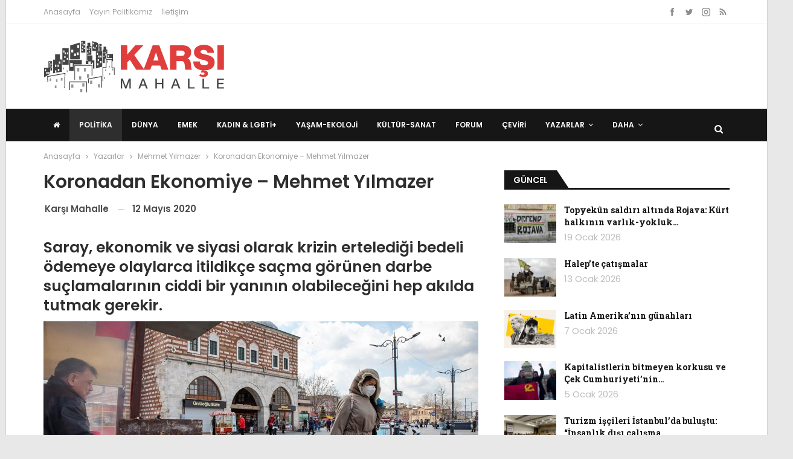

--- FILE ---
content_type: text/html; charset=UTF-8
request_url: https://www.karsimahalle.org/2020/05/12/koronadan-ekonomiye-mehmet-yilmazer
body_size: 18723
content:
	<!DOCTYPE html>
		<!--[if IE 8]>
	<html class="ie ie8" lang="tr"> <![endif]-->
	<!--[if IE 9]>
	<html class="ie ie9" lang="tr"> <![endif]-->
	<!--[if gt IE 9]><!-->
<html lang="tr"> <!--<![endif]-->
	<head>
				<meta charset="UTF-8">
		<meta http-equiv="X-UA-Compatible" content="IE=edge">
		<meta name="viewport" content="width=device-width, initial-scale=1.0">
		<link rel="pingback" href="https://www.karsimahalle.org/xmlrpc.php"/>

		<meta name='robots' content='index, follow, max-image-preview:large, max-snippet:-1, max-video-preview:-1' />
	<style>img:is([sizes="auto" i], [sizes^="auto," i]) { contain-intrinsic-size: 3000px 1500px }</style>
	
	<!-- This site is optimized with the Yoast SEO plugin v25.8 - https://yoast.com/wordpress/plugins/seo/ -->
	<title>Koronadan Ekonomiye - Mehmet Yılmazer - Karşı Mahalle</title>
	<link rel="canonical" href="https://www.karsimahalle.org/2020/05/12/koronadan-ekonomiye-mehmet-yilmazer" />
	<meta property="og:locale" content="tr_TR" />
	<meta property="og:type" content="article" />
	<meta property="og:title" content="Koronadan Ekonomiye - Mehmet Yılmazer - Karşı Mahalle" />
	<meta property="og:description" content="Saray, ekonomik ve siyasi olarak krizin ertelediği bedeli ödemeye olaylarca itildikçe saçma görünen darbe suçlamalarının ciddi bir yanının olabileceğini hep akılda tutmak gerekir. Son haftalarda korona salgını için alınan tedbirlerden çıkış ve ekonominin durumu ile ilgili tartışmalar yoğunlaştı. Ekonomi öne çıkıyor. Bu da çok doğaldır. Hem korona salgınının ekonomide yarattığı şok hem de ertelenen ekonomik [&hellip;]" />
	<meta property="og:url" content="https://www.karsimahalle.org/2020/05/12/koronadan-ekonomiye-mehmet-yilmazer" />
	<meta property="og:site_name" content="Karşı Mahalle" />
	<meta property="article:publisher" content="https://www.facebook.com/KarsiMahalleOrg" />
	<meta property="article:published_time" content="2020-05-12T11:42:35+00:00" />
	<meta property="article:modified_time" content="2020-05-12T11:44:20+00:00" />
	<meta property="og:image" content="https://www.karsimahalle.org/wp-content/uploads/2020/05/karsimahalle-koronadan-ekonomiye-mehmet-yilmazer-1.jpg" />
	<meta property="og:image:width" content="720" />
	<meta property="og:image:height" content="400" />
	<meta property="og:image:type" content="image/jpeg" />
	<meta name="author" content="Karşı Mahalle" />
	<meta name="twitter:card" content="summary_large_image" />
	<meta name="twitter:creator" content="@KarsiMahalleOrg" />
	<meta name="twitter:site" content="@KarsiMahalleOrg" />
	<meta name="twitter:label1" content="Yazan:" />
	<meta name="twitter:data1" content="Karşı Mahalle" />
	<meta name="twitter:label2" content="Tahmini okuma süresi" />
	<meta name="twitter:data2" content="5 dakika" />
	<script type="application/ld+json" class="yoast-schema-graph">{"@context":"https://schema.org","@graph":[{"@type":"Article","@id":"https://www.karsimahalle.org/2020/05/12/koronadan-ekonomiye-mehmet-yilmazer#article","isPartOf":{"@id":"https://www.karsimahalle.org/2020/05/12/koronadan-ekonomiye-mehmet-yilmazer"},"author":{"name":"Sebüktay Kaan","@id":"https://www.karsimahalle.org/#/schema/person/1b7ecbc5c0a39957abaa2172710fe49c"},"headline":"Koronadan Ekonomiye &#8211; Mehmet Yılmazer","datePublished":"2020-05-12T11:42:35+00:00","dateModified":"2020-05-12T11:44:20+00:00","mainEntityOfPage":{"@id":"https://www.karsimahalle.org/2020/05/12/koronadan-ekonomiye-mehmet-yilmazer"},"wordCount":945,"publisher":{"@id":"https://www.karsimahalle.org/#organization"},"image":{"@id":"https://www.karsimahalle.org/2020/05/12/koronadan-ekonomiye-mehmet-yilmazer#primaryimage"},"thumbnailUrl":"https://www.karsimahalle.org/wp-content/uploads/2020/05/karsimahalle-koronadan-ekonomiye-mehmet-yilmazer-1.jpg","keywords":["koronavirüs ve ekonomi"],"articleSection":["Mehmet Yılmazer","Politika"],"inLanguage":"tr"},{"@type":"WebPage","@id":"https://www.karsimahalle.org/2020/05/12/koronadan-ekonomiye-mehmet-yilmazer","url":"https://www.karsimahalle.org/2020/05/12/koronadan-ekonomiye-mehmet-yilmazer","name":"Koronadan Ekonomiye - Mehmet Yılmazer - Karşı Mahalle","isPartOf":{"@id":"https://www.karsimahalle.org/#website"},"primaryImageOfPage":{"@id":"https://www.karsimahalle.org/2020/05/12/koronadan-ekonomiye-mehmet-yilmazer#primaryimage"},"image":{"@id":"https://www.karsimahalle.org/2020/05/12/koronadan-ekonomiye-mehmet-yilmazer#primaryimage"},"thumbnailUrl":"https://www.karsimahalle.org/wp-content/uploads/2020/05/karsimahalle-koronadan-ekonomiye-mehmet-yilmazer-1.jpg","datePublished":"2020-05-12T11:42:35+00:00","dateModified":"2020-05-12T11:44:20+00:00","breadcrumb":{"@id":"https://www.karsimahalle.org/2020/05/12/koronadan-ekonomiye-mehmet-yilmazer#breadcrumb"},"inLanguage":"tr","potentialAction":[{"@type":"ReadAction","target":["https://www.karsimahalle.org/2020/05/12/koronadan-ekonomiye-mehmet-yilmazer"]}]},{"@type":"ImageObject","inLanguage":"tr","@id":"https://www.karsimahalle.org/2020/05/12/koronadan-ekonomiye-mehmet-yilmazer#primaryimage","url":"https://www.karsimahalle.org/wp-content/uploads/2020/05/karsimahalle-koronadan-ekonomiye-mehmet-yilmazer-1.jpg","contentUrl":"https://www.karsimahalle.org/wp-content/uploads/2020/05/karsimahalle-koronadan-ekonomiye-mehmet-yilmazer-1.jpg","width":720,"height":400},{"@type":"BreadcrumbList","@id":"https://www.karsimahalle.org/2020/05/12/koronadan-ekonomiye-mehmet-yilmazer#breadcrumb","itemListElement":[{"@type":"ListItem","position":1,"name":"Anasayfa","item":"https://www.karsimahalle.org/"},{"@type":"ListItem","position":2,"name":"Koronadan Ekonomiye &#8211; Mehmet Yılmazer"}]},{"@type":"WebSite","@id":"https://www.karsimahalle.org/#website","url":"https://www.karsimahalle.org/","name":"Karşı Mahalle","description":"karsimahalle.org","publisher":{"@id":"https://www.karsimahalle.org/#organization"},"potentialAction":[{"@type":"SearchAction","target":{"@type":"EntryPoint","urlTemplate":"https://www.karsimahalle.org/?s={search_term_string}"},"query-input":{"@type":"PropertyValueSpecification","valueRequired":true,"valueName":"search_term_string"}}],"inLanguage":"tr"},{"@type":"Organization","@id":"https://www.karsimahalle.org/#organization","name":"Karşı Mahalle","url":"https://www.karsimahalle.org/","logo":{"@type":"ImageObject","inLanguage":"tr","@id":"https://www.karsimahalle.org/#/schema/logo/image/","url":"https://www.karsimahalle.org/wp-content/uploads/2019/01/logo-4.png","contentUrl":"https://www.karsimahalle.org/wp-content/uploads/2019/01/logo-4.png","width":300,"height":90,"caption":"Karşı Mahalle"},"image":{"@id":"https://www.karsimahalle.org/#/schema/logo/image/"},"sameAs":["https://www.facebook.com/KarsiMahalleOrg","https://x.com/KarsiMahalleOrg","https://instagram.com/KarsiMahalleOrg"]},{"@type":"Person","@id":"https://www.karsimahalle.org/#/schema/person/1b7ecbc5c0a39957abaa2172710fe49c","name":"Karşı Mahalle","image":{"@type":"ImageObject","inLanguage":"tr","@id":"https://www.karsimahalle.org/#/schema/person/image/23494c9101089ad44ae88ce9d2f56aac","url":"https://secure.gravatar.com/avatar/?s=96&d=mm&r=g","contentUrl":"https://secure.gravatar.com/avatar/?s=96&d=mm&r=g","caption":"Karşı Mahalle"},"url":"https://www.karsimahalle.org/author/ser"}]}</script>
	<!-- / Yoast SEO plugin. -->


<link rel='dns-prefetch' href='//www.googletagmanager.com' />
<link rel='dns-prefetch' href='//fonts.googleapis.com' />
<link rel="alternate" type="application/rss+xml" title="Karşı Mahalle &raquo; akışı" href="https://www.karsimahalle.org/feed" />
<link rel="alternate" type="application/rss+xml" title="Karşı Mahalle &raquo; yorum akışı" href="https://www.karsimahalle.org/comments/feed" />
<script type="cd8fcaf8a20e537022cda0df-text/javascript">
/* <![CDATA[ */
window._wpemojiSettings = {"baseUrl":"https:\/\/s.w.org\/images\/core\/emoji\/16.0.1\/72x72\/","ext":".png","svgUrl":"https:\/\/s.w.org\/images\/core\/emoji\/16.0.1\/svg\/","svgExt":".svg","source":{"concatemoji":"https:\/\/www.karsimahalle.org\/wp-includes\/js\/wp-emoji-release.min.js?ver=4583aacbbda9703199e36aa9ecd4a0f8"}};
/*! This file is auto-generated */
!function(s,n){var o,i,e;function c(e){try{var t={supportTests:e,timestamp:(new Date).valueOf()};sessionStorage.setItem(o,JSON.stringify(t))}catch(e){}}function p(e,t,n){e.clearRect(0,0,e.canvas.width,e.canvas.height),e.fillText(t,0,0);var t=new Uint32Array(e.getImageData(0,0,e.canvas.width,e.canvas.height).data),a=(e.clearRect(0,0,e.canvas.width,e.canvas.height),e.fillText(n,0,0),new Uint32Array(e.getImageData(0,0,e.canvas.width,e.canvas.height).data));return t.every(function(e,t){return e===a[t]})}function u(e,t){e.clearRect(0,0,e.canvas.width,e.canvas.height),e.fillText(t,0,0);for(var n=e.getImageData(16,16,1,1),a=0;a<n.data.length;a++)if(0!==n.data[a])return!1;return!0}function f(e,t,n,a){switch(t){case"flag":return n(e,"\ud83c\udff3\ufe0f\u200d\u26a7\ufe0f","\ud83c\udff3\ufe0f\u200b\u26a7\ufe0f")?!1:!n(e,"\ud83c\udde8\ud83c\uddf6","\ud83c\udde8\u200b\ud83c\uddf6")&&!n(e,"\ud83c\udff4\udb40\udc67\udb40\udc62\udb40\udc65\udb40\udc6e\udb40\udc67\udb40\udc7f","\ud83c\udff4\u200b\udb40\udc67\u200b\udb40\udc62\u200b\udb40\udc65\u200b\udb40\udc6e\u200b\udb40\udc67\u200b\udb40\udc7f");case"emoji":return!a(e,"\ud83e\udedf")}return!1}function g(e,t,n,a){var r="undefined"!=typeof WorkerGlobalScope&&self instanceof WorkerGlobalScope?new OffscreenCanvas(300,150):s.createElement("canvas"),o=r.getContext("2d",{willReadFrequently:!0}),i=(o.textBaseline="top",o.font="600 32px Arial",{});return e.forEach(function(e){i[e]=t(o,e,n,a)}),i}function t(e){var t=s.createElement("script");t.src=e,t.defer=!0,s.head.appendChild(t)}"undefined"!=typeof Promise&&(o="wpEmojiSettingsSupports",i=["flag","emoji"],n.supports={everything:!0,everythingExceptFlag:!0},e=new Promise(function(e){s.addEventListener("DOMContentLoaded",e,{once:!0})}),new Promise(function(t){var n=function(){try{var e=JSON.parse(sessionStorage.getItem(o));if("object"==typeof e&&"number"==typeof e.timestamp&&(new Date).valueOf()<e.timestamp+604800&&"object"==typeof e.supportTests)return e.supportTests}catch(e){}return null}();if(!n){if("undefined"!=typeof Worker&&"undefined"!=typeof OffscreenCanvas&&"undefined"!=typeof URL&&URL.createObjectURL&&"undefined"!=typeof Blob)try{var e="postMessage("+g.toString()+"("+[JSON.stringify(i),f.toString(),p.toString(),u.toString()].join(",")+"));",a=new Blob([e],{type:"text/javascript"}),r=new Worker(URL.createObjectURL(a),{name:"wpTestEmojiSupports"});return void(r.onmessage=function(e){c(n=e.data),r.terminate(),t(n)})}catch(e){}c(n=g(i,f,p,u))}t(n)}).then(function(e){for(var t in e)n.supports[t]=e[t],n.supports.everything=n.supports.everything&&n.supports[t],"flag"!==t&&(n.supports.everythingExceptFlag=n.supports.everythingExceptFlag&&n.supports[t]);n.supports.everythingExceptFlag=n.supports.everythingExceptFlag&&!n.supports.flag,n.DOMReady=!1,n.readyCallback=function(){n.DOMReady=!0}}).then(function(){return e}).then(function(){var e;n.supports.everything||(n.readyCallback(),(e=n.source||{}).concatemoji?t(e.concatemoji):e.wpemoji&&e.twemoji&&(t(e.twemoji),t(e.wpemoji)))}))}((window,document),window._wpemojiSettings);
/* ]]> */
</script>
<style id='wp-emoji-styles-inline-css' type='text/css'>

	img.wp-smiley, img.emoji {
		display: inline !important;
		border: none !important;
		box-shadow: none !important;
		height: 1em !important;
		width: 1em !important;
		margin: 0 0.07em !important;
		vertical-align: -0.1em !important;
		background: none !important;
		padding: 0 !important;
	}
</style>
<link rel='stylesheet' id='wp-block-library-css' href='https://www.karsimahalle.org/wp-includes/css/dist/block-library/style.min.css?ver=4583aacbbda9703199e36aa9ecd4a0f8' type='text/css' media='all' />
<style id='classic-theme-styles-inline-css' type='text/css'>
/*! This file is auto-generated */
.wp-block-button__link{color:#fff;background-color:#32373c;border-radius:9999px;box-shadow:none;text-decoration:none;padding:calc(.667em + 2px) calc(1.333em + 2px);font-size:1.125em}.wp-block-file__button{background:#32373c;color:#fff;text-decoration:none}
</style>
<style id='global-styles-inline-css' type='text/css'>
:root{--wp--preset--aspect-ratio--square: 1;--wp--preset--aspect-ratio--4-3: 4/3;--wp--preset--aspect-ratio--3-4: 3/4;--wp--preset--aspect-ratio--3-2: 3/2;--wp--preset--aspect-ratio--2-3: 2/3;--wp--preset--aspect-ratio--16-9: 16/9;--wp--preset--aspect-ratio--9-16: 9/16;--wp--preset--color--black: #000000;--wp--preset--color--cyan-bluish-gray: #abb8c3;--wp--preset--color--white: #ffffff;--wp--preset--color--pale-pink: #f78da7;--wp--preset--color--vivid-red: #cf2e2e;--wp--preset--color--luminous-vivid-orange: #ff6900;--wp--preset--color--luminous-vivid-amber: #fcb900;--wp--preset--color--light-green-cyan: #7bdcb5;--wp--preset--color--vivid-green-cyan: #00d084;--wp--preset--color--pale-cyan-blue: #8ed1fc;--wp--preset--color--vivid-cyan-blue: #0693e3;--wp--preset--color--vivid-purple: #9b51e0;--wp--preset--gradient--vivid-cyan-blue-to-vivid-purple: linear-gradient(135deg,rgba(6,147,227,1) 0%,rgb(155,81,224) 100%);--wp--preset--gradient--light-green-cyan-to-vivid-green-cyan: linear-gradient(135deg,rgb(122,220,180) 0%,rgb(0,208,130) 100%);--wp--preset--gradient--luminous-vivid-amber-to-luminous-vivid-orange: linear-gradient(135deg,rgba(252,185,0,1) 0%,rgba(255,105,0,1) 100%);--wp--preset--gradient--luminous-vivid-orange-to-vivid-red: linear-gradient(135deg,rgba(255,105,0,1) 0%,rgb(207,46,46) 100%);--wp--preset--gradient--very-light-gray-to-cyan-bluish-gray: linear-gradient(135deg,rgb(238,238,238) 0%,rgb(169,184,195) 100%);--wp--preset--gradient--cool-to-warm-spectrum: linear-gradient(135deg,rgb(74,234,220) 0%,rgb(151,120,209) 20%,rgb(207,42,186) 40%,rgb(238,44,130) 60%,rgb(251,105,98) 80%,rgb(254,248,76) 100%);--wp--preset--gradient--blush-light-purple: linear-gradient(135deg,rgb(255,206,236) 0%,rgb(152,150,240) 100%);--wp--preset--gradient--blush-bordeaux: linear-gradient(135deg,rgb(254,205,165) 0%,rgb(254,45,45) 50%,rgb(107,0,62) 100%);--wp--preset--gradient--luminous-dusk: linear-gradient(135deg,rgb(255,203,112) 0%,rgb(199,81,192) 50%,rgb(65,88,208) 100%);--wp--preset--gradient--pale-ocean: linear-gradient(135deg,rgb(255,245,203) 0%,rgb(182,227,212) 50%,rgb(51,167,181) 100%);--wp--preset--gradient--electric-grass: linear-gradient(135deg,rgb(202,248,128) 0%,rgb(113,206,126) 100%);--wp--preset--gradient--midnight: linear-gradient(135deg,rgb(2,3,129) 0%,rgb(40,116,252) 100%);--wp--preset--font-size--small: 13px;--wp--preset--font-size--medium: 20px;--wp--preset--font-size--large: 36px;--wp--preset--font-size--x-large: 42px;--wp--preset--spacing--20: 0.44rem;--wp--preset--spacing--30: 0.67rem;--wp--preset--spacing--40: 1rem;--wp--preset--spacing--50: 1.5rem;--wp--preset--spacing--60: 2.25rem;--wp--preset--spacing--70: 3.38rem;--wp--preset--spacing--80: 5.06rem;--wp--preset--shadow--natural: 6px 6px 9px rgba(0, 0, 0, 0.2);--wp--preset--shadow--deep: 12px 12px 50px rgba(0, 0, 0, 0.4);--wp--preset--shadow--sharp: 6px 6px 0px rgba(0, 0, 0, 0.2);--wp--preset--shadow--outlined: 6px 6px 0px -3px rgba(255, 255, 255, 1), 6px 6px rgba(0, 0, 0, 1);--wp--preset--shadow--crisp: 6px 6px 0px rgba(0, 0, 0, 1);}:where(.is-layout-flex){gap: 0.5em;}:where(.is-layout-grid){gap: 0.5em;}body .is-layout-flex{display: flex;}.is-layout-flex{flex-wrap: wrap;align-items: center;}.is-layout-flex > :is(*, div){margin: 0;}body .is-layout-grid{display: grid;}.is-layout-grid > :is(*, div){margin: 0;}:where(.wp-block-columns.is-layout-flex){gap: 2em;}:where(.wp-block-columns.is-layout-grid){gap: 2em;}:where(.wp-block-post-template.is-layout-flex){gap: 1.25em;}:where(.wp-block-post-template.is-layout-grid){gap: 1.25em;}.has-black-color{color: var(--wp--preset--color--black) !important;}.has-cyan-bluish-gray-color{color: var(--wp--preset--color--cyan-bluish-gray) !important;}.has-white-color{color: var(--wp--preset--color--white) !important;}.has-pale-pink-color{color: var(--wp--preset--color--pale-pink) !important;}.has-vivid-red-color{color: var(--wp--preset--color--vivid-red) !important;}.has-luminous-vivid-orange-color{color: var(--wp--preset--color--luminous-vivid-orange) !important;}.has-luminous-vivid-amber-color{color: var(--wp--preset--color--luminous-vivid-amber) !important;}.has-light-green-cyan-color{color: var(--wp--preset--color--light-green-cyan) !important;}.has-vivid-green-cyan-color{color: var(--wp--preset--color--vivid-green-cyan) !important;}.has-pale-cyan-blue-color{color: var(--wp--preset--color--pale-cyan-blue) !important;}.has-vivid-cyan-blue-color{color: var(--wp--preset--color--vivid-cyan-blue) !important;}.has-vivid-purple-color{color: var(--wp--preset--color--vivid-purple) !important;}.has-black-background-color{background-color: var(--wp--preset--color--black) !important;}.has-cyan-bluish-gray-background-color{background-color: var(--wp--preset--color--cyan-bluish-gray) !important;}.has-white-background-color{background-color: var(--wp--preset--color--white) !important;}.has-pale-pink-background-color{background-color: var(--wp--preset--color--pale-pink) !important;}.has-vivid-red-background-color{background-color: var(--wp--preset--color--vivid-red) !important;}.has-luminous-vivid-orange-background-color{background-color: var(--wp--preset--color--luminous-vivid-orange) !important;}.has-luminous-vivid-amber-background-color{background-color: var(--wp--preset--color--luminous-vivid-amber) !important;}.has-light-green-cyan-background-color{background-color: var(--wp--preset--color--light-green-cyan) !important;}.has-vivid-green-cyan-background-color{background-color: var(--wp--preset--color--vivid-green-cyan) !important;}.has-pale-cyan-blue-background-color{background-color: var(--wp--preset--color--pale-cyan-blue) !important;}.has-vivid-cyan-blue-background-color{background-color: var(--wp--preset--color--vivid-cyan-blue) !important;}.has-vivid-purple-background-color{background-color: var(--wp--preset--color--vivid-purple) !important;}.has-black-border-color{border-color: var(--wp--preset--color--black) !important;}.has-cyan-bluish-gray-border-color{border-color: var(--wp--preset--color--cyan-bluish-gray) !important;}.has-white-border-color{border-color: var(--wp--preset--color--white) !important;}.has-pale-pink-border-color{border-color: var(--wp--preset--color--pale-pink) !important;}.has-vivid-red-border-color{border-color: var(--wp--preset--color--vivid-red) !important;}.has-luminous-vivid-orange-border-color{border-color: var(--wp--preset--color--luminous-vivid-orange) !important;}.has-luminous-vivid-amber-border-color{border-color: var(--wp--preset--color--luminous-vivid-amber) !important;}.has-light-green-cyan-border-color{border-color: var(--wp--preset--color--light-green-cyan) !important;}.has-vivid-green-cyan-border-color{border-color: var(--wp--preset--color--vivid-green-cyan) !important;}.has-pale-cyan-blue-border-color{border-color: var(--wp--preset--color--pale-cyan-blue) !important;}.has-vivid-cyan-blue-border-color{border-color: var(--wp--preset--color--vivid-cyan-blue) !important;}.has-vivid-purple-border-color{border-color: var(--wp--preset--color--vivid-purple) !important;}.has-vivid-cyan-blue-to-vivid-purple-gradient-background{background: var(--wp--preset--gradient--vivid-cyan-blue-to-vivid-purple) !important;}.has-light-green-cyan-to-vivid-green-cyan-gradient-background{background: var(--wp--preset--gradient--light-green-cyan-to-vivid-green-cyan) !important;}.has-luminous-vivid-amber-to-luminous-vivid-orange-gradient-background{background: var(--wp--preset--gradient--luminous-vivid-amber-to-luminous-vivid-orange) !important;}.has-luminous-vivid-orange-to-vivid-red-gradient-background{background: var(--wp--preset--gradient--luminous-vivid-orange-to-vivid-red) !important;}.has-very-light-gray-to-cyan-bluish-gray-gradient-background{background: var(--wp--preset--gradient--very-light-gray-to-cyan-bluish-gray) !important;}.has-cool-to-warm-spectrum-gradient-background{background: var(--wp--preset--gradient--cool-to-warm-spectrum) !important;}.has-blush-light-purple-gradient-background{background: var(--wp--preset--gradient--blush-light-purple) !important;}.has-blush-bordeaux-gradient-background{background: var(--wp--preset--gradient--blush-bordeaux) !important;}.has-luminous-dusk-gradient-background{background: var(--wp--preset--gradient--luminous-dusk) !important;}.has-pale-ocean-gradient-background{background: var(--wp--preset--gradient--pale-ocean) !important;}.has-electric-grass-gradient-background{background: var(--wp--preset--gradient--electric-grass) !important;}.has-midnight-gradient-background{background: var(--wp--preset--gradient--midnight) !important;}.has-small-font-size{font-size: var(--wp--preset--font-size--small) !important;}.has-medium-font-size{font-size: var(--wp--preset--font-size--medium) !important;}.has-large-font-size{font-size: var(--wp--preset--font-size--large) !important;}.has-x-large-font-size{font-size: var(--wp--preset--font-size--x-large) !important;}
:where(.wp-block-post-template.is-layout-flex){gap: 1.25em;}:where(.wp-block-post-template.is-layout-grid){gap: 1.25em;}
:where(.wp-block-columns.is-layout-flex){gap: 2em;}:where(.wp-block-columns.is-layout-grid){gap: 2em;}
:root :where(.wp-block-pullquote){font-size: 1.5em;line-height: 1.6;}
</style>
<link rel='stylesheet' id='better-framework-main-fonts-css' href='https://fonts.googleapis.com/css?family=Poppins:400,300,600,500%7CRoboto+Slab:400,700%7CRoboto:300' type='text/css' media='all' />
<link rel='stylesheet' id='__EPYT__style-css' href='https://www.karsimahalle.org/wp-content/plugins/youtube-embed-plus/styles/ytprefs.min.css?ver=14.2.3' type='text/css' media='all' />
<style id='__EPYT__style-inline-css' type='text/css'>

                .epyt-gallery-thumb {
                        width: 33.333%;
                }
                
</style>
<script type="cd8fcaf8a20e537022cda0df-text/javascript" src="https://www.karsimahalle.org/wp-includes/js/jquery/jquery.min.js?ver=3.7.1" id="jquery-core-js"></script>
<script type="cd8fcaf8a20e537022cda0df-text/javascript" src="https://www.karsimahalle.org/wp-includes/js/jquery/jquery-migrate.min.js?ver=3.4.1" id="jquery-migrate-js"></script>
<!--[if lt IE 9]>
<script type="text/javascript" src="https://www.karsimahalle.org/wp-content/themes/tema/includes/libs/better-framework/assets/js/html5shiv.min.js?ver=3.8.0" id="bf-html5shiv-js"></script>
<![endif]-->
<!--[if lt IE 9]>
<script type="text/javascript" src="https://www.karsimahalle.org/wp-content/themes/tema/includes/libs/better-framework/assets/js/respond.min.js?ver=3.8.0" id="bf-respond-js"></script>
<![endif]-->

<!-- Site Kit tarafından eklenen Google etiketi (gtag.js) snippet&#039;i -->
<!-- Google Analytics snippet added by Site Kit -->
<script type="cd8fcaf8a20e537022cda0df-text/javascript" src="https://www.googletagmanager.com/gtag/js?id=GT-KFG9JQZD" id="google_gtagjs-js" async></script>
<script type="cd8fcaf8a20e537022cda0df-text/javascript" id="google_gtagjs-js-after">
/* <![CDATA[ */
window.dataLayer = window.dataLayer || [];function gtag(){dataLayer.push(arguments);}
gtag("set","linker",{"domains":["www.karsimahalle.org"]});
gtag("js", new Date());
gtag("set", "developer_id.dZTNiMT", true);
gtag("config", "GT-KFG9JQZD");
 window._googlesitekit = window._googlesitekit || {}; window._googlesitekit.throttledEvents = []; window._googlesitekit.gtagEvent = (name, data) => { var key = JSON.stringify( { name, data } ); if ( !! window._googlesitekit.throttledEvents[ key ] ) { return; } window._googlesitekit.throttledEvents[ key ] = true; setTimeout( () => { delete window._googlesitekit.throttledEvents[ key ]; }, 5 ); gtag( "event", name, { ...data, event_source: "site-kit" } ); }; 
/* ]]> */
</script>
<script type="cd8fcaf8a20e537022cda0df-text/javascript" id="__ytprefs__-js-extra">
/* <![CDATA[ */
var _EPYT_ = {"ajaxurl":"https:\/\/www.karsimahalle.org\/wp-admin\/admin-ajax.php","security":"0f48e1d48e","gallery_scrolloffset":"20","eppathtoscripts":"https:\/\/www.karsimahalle.org\/wp-content\/plugins\/youtube-embed-plus\/scripts\/","eppath":"https:\/\/www.karsimahalle.org\/wp-content\/plugins\/youtube-embed-plus\/","epresponsiveselector":"[\"iframe.__youtube_prefs__\",\"iframe[src*='youtube.com']\",\"iframe[src*='youtube-nocookie.com']\",\"iframe[data-ep-src*='youtube.com']\",\"iframe[data-ep-src*='youtube-nocookie.com']\",\"iframe[data-ep-gallerysrc*='youtube.com']\"]","epdovol":"1","version":"14.2.3","evselector":"iframe.__youtube_prefs__[src], iframe[src*=\"youtube.com\/embed\/\"], iframe[src*=\"youtube-nocookie.com\/embed\/\"]","ajax_compat":"","maxres_facade":"eager","ytapi_load":"light","pause_others":"","stopMobileBuffer":"1","facade_mode":"1","not_live_on_channel":""};
/* ]]> */
</script>
<script type="cd8fcaf8a20e537022cda0df-text/javascript" src="https://www.karsimahalle.org/wp-content/plugins/youtube-embed-plus/scripts/ytprefs.min.js?ver=14.2.3" id="__ytprefs__-js"></script>
<script type="cd8fcaf8a20e537022cda0df-text/javascript"></script><link rel="https://api.w.org/" href="https://www.karsimahalle.org/wp-json/" /><link rel="alternate" title="JSON" type="application/json" href="https://www.karsimahalle.org/wp-json/wp/v2/posts/4040" /><link rel="EditURI" type="application/rsd+xml" title="RSD" href="https://www.karsimahalle.org/xmlrpc.php?rsd" />

<link rel='shortlink' href='https://www.karsimahalle.org/?p=4040' />
<link rel="alternate" title="oEmbed (JSON)" type="application/json+oembed" href="https://www.karsimahalle.org/wp-json/oembed/1.0/embed?url=https%3A%2F%2Fwww.karsimahalle.org%2F2020%2F05%2F12%2Fkoronadan-ekonomiye-mehmet-yilmazer" />
<link rel="alternate" title="oEmbed (XML)" type="text/xml+oembed" href="https://www.karsimahalle.org/wp-json/oembed/1.0/embed?url=https%3A%2F%2Fwww.karsimahalle.org%2F2020%2F05%2F12%2Fkoronadan-ekonomiye-mehmet-yilmazer&#038;format=xml" />
<meta name="generator" content="Site Kit by Google 1.160.1" />			<link rel="shortcut icon" href="https://www.karsimahalle.org/wp-content/uploads/2019/01/favicon-2-16x16.png">			<link rel="apple-touch-icon" href="https://www.karsimahalle.org/wp-content/uploads/2018/12/favicon57x57.png">			<link rel="apple-touch-icon" sizes="114x114" href="https://www.karsimahalle.org/wp-content/uploads/2018/12/favicon114x114.png">			<link rel="apple-touch-icon" sizes="72x72" href="https://www.karsimahalle.org/wp-content/uploads/2018/12/favicon72x72.png">			<link rel="apple-touch-icon" sizes="144x144" href="https://www.karsimahalle.org/wp-content/uploads/2018/12/favicon144x144.png"><meta name="generator" content="Powered by WPBakery Page Builder - drag and drop page builder for WordPress."/>
<script type="application/ld+json">{
    "@context": "http:\/\/schema.org\/",
    "@type": "organization",
    "@id": "#organization",
    "logo": {
        "@type": "ImageObject",
        "url": "https:\/\/www.karsimahalle.org\/wp-content\/uploads\/2019\/01\/logo-4.png"
    },
    "url": "https:\/\/www.karsimahalle.org\/",
    "name": "Kar\u015f\u0131 Mahalle",
    "description": "karsimahalle.org"
}</script>
<script type="application/ld+json">{
    "@context": "http:\/\/schema.org\/",
    "@type": "WebSite",
    "name": "Kar\u015f\u0131 Mahalle",
    "alternateName": "karsimahalle.org",
    "url": "https:\/\/www.karsimahalle.org\/"
}</script>
<script type="application/ld+json">{
    "@context": "http:\/\/schema.org\/",
    "@type": "BlogPosting",
    "headline": "Koronadan Ekonomiye - Mehmet Y\u0131lmazer",
    "description": "Saray, ekonomik ve siyasi olarak krizin erteledi\u011fi bedeli \u00f6demeye olaylarca itildik\u00e7e sa\u00e7ma g\u00f6r\u00fcnen darbe su\u00e7lamalar\u0131n\u0131n ciddi bir yan\u0131n\u0131n olabilece\u011fini hep ak\u0131lda tutmak gerekir.Son haftalarda korona salg\u0131n\u0131 i\u00e7in al\u0131nan tedbirlerden \u00e7\u0131k\u0131\u015f ve ekonomi",
    "datePublished": "2020-05-12",
    "dateModified": "2020-05-12",
    "author": {
        "@type": "Person",
        "@id": "#person-KarMahalle",
        "name": "Kar\u015f\u0131 Mahalle"
    },
    "image": {
        "@type": "ImageObject",
        "url": "https:\/\/www.karsimahalle.org\/wp-content\/uploads\/2020\/05\/karsimahalle-koronadan-ekonomiye-mehmet-yilmazer-1.jpg",
        "width": 720,
        "height": 400
    },
    "interactionStatistic": [
        {
            "@type": "InteractionCounter",
            "interactionType": "http:\/\/schema.org\/CommentAction",
            "userInteractionCount": "0"
        }
    ],
    "publisher": {
        "@id": "#organization"
    },
    "mainEntityOfPage": "https:\/\/www.karsimahalle.org\/2020\/05\/12\/koronadan-ekonomiye-mehmet-yilmazer"
}</script>
<link rel='stylesheet' id='bs-icons' href='https://www.karsimahalle.org/wp-content/themes/tema/includes/libs/better-framework/assets/css/bs-icons.css' type='text/css' media='all' />
<link rel='stylesheet' id='better-social-counter' href='https://www.karsimahalle.org/wp-content/plugins/better-social-counter/css/style.min.css' type='text/css' media='all' />
<link rel='stylesheet' id='bf-slick' href='https://www.karsimahalle.org/wp-content/themes/tema/includes/libs/better-framework/assets/css/slick.min.css' type='text/css' media='all' />
<link rel='stylesheet' id='br-numbers' href='https://fonts.googleapis.com/css?family=Oswald&text=0123456789./\%' type='text/css' media='all' />
<link rel='stylesheet' id='better-reviews' href='https://www.karsimahalle.org/wp-content/plugins/better-reviews/css/better-reviews.min.css' type='text/css' media='all' />
<link rel='stylesheet' id='blockquote-pack-pro' href='https://www.karsimahalle.org/wp-content/plugins/blockquote-pack-pro/css/blockquote-pack.min.css' type='text/css' media='all' />
<link rel='stylesheet' id='newsletter-pack' href='https://www.karsimahalle.org/wp-content/plugins/newsletter-pack-pro/css/newsletter-pack.min.css' type='text/css' media='all' />
<link rel='stylesheet' id='pretty-photo' href='https://www.karsimahalle.org/wp-content/themes/tema/includes/libs/better-framework/assets/css/pretty-photo.min.css' type='text/css' media='all' />
<link rel='stylesheet' id='theme-libs' href='https://www.karsimahalle.org/wp-content/themes/tema/css/theme-libs.min.css' type='text/css' media='all' />
<link rel='stylesheet' id='fontawesome' href='https://www.karsimahalle.org/wp-content/themes/tema/includes/libs/better-framework/assets/css/font-awesome.min.css' type='text/css' media='all' />
<link rel='stylesheet' id='publisher' href='https://www.karsimahalle.org/wp-content/themes/tema/style-6.1.0.min.css' type='text/css' media='all' />
<link rel='stylesheet' id='publisher-theme-better-mag' href='https://www.karsimahalle.org/wp-content/themes/tema/includes/styles/better-mag/style.min.css' type='text/css' media='all' />
<link rel='stylesheet' id='6.1.0-1760280080' href='https://www.karsimahalle.org/wp-content/bs-booster-cache/e310f98a6329ec8372839e63846cc5ca.css' type='text/css' media='all' />
<noscript><style> .wpb_animate_when_almost_visible { opacity: 1; }</style></noscript>	</head>

<body class="wp-singular post-template-default single single-post postid-4040 single-format-standard wp-theme-tema active-light-box ltr close-rh page-layout-2-col-right boxed main-menu-sticky active-ajax-search single-prim-cat-120 single-cat-120 single-cat-5  wpb-js-composer js-comp-ver-8.6.1 vc_responsive bs-ll-a" dir="ltr">
		<div class="main-wrap content-main-wrap">
			<header id="header" class="site-header header-style-2 full-width" itemscope="itemscope" itemtype="https://schema.org/WPHeader">

		<section class="topbar topbar-style-1 hidden-xs hidden-xs">
	<div class="content-wrap">
		<div class="container">
			<div class="topbar-inner clearfix">

									<div class="section-links">
								<div  class="  better-studio-shortcode bsc-clearfix better-social-counter style-button not-colored in-4-col">
						<ul class="social-list bsc-clearfix"><li class="social-item facebook"><a href = "https://www.facebook.com/KarsiMahalleOrg" target = "_blank" > <i class="item-icon bsfi-facebook" ></i><span class="item-title" > Beğeniler </span> </a> </li> <li class="social-item twitter"><a href = "https://twitter.com/KarsiMahalleOrg" target = "_blank" > <i class="item-icon bsfi-twitter" ></i><span class="item-title" > Takipçiler </span> </a> </li> <li class="social-item instagram"><a href = "https://instagram.com/KarsiMahalleOrg" target = "_blank" > <i class="item-icon bsfi-instagram" ></i><span class="item-title" > Takipçiler </span> </a> </li> <li class="social-item rss"><a href = "https://www.karsimahalle.org/feed/rss" target = "_blank" > <i class="item-icon bsfi-rss" ></i><span class="item-title" > Abone Ol </span> </a> </li> 			</ul>
		</div>
							</div>
				
				<div class="section-menu">
						<div id="menu-top" class="menu top-menu-wrapper" role="navigation" itemscope="itemscope" itemtype="https://schema.org/SiteNavigationElement">
		<nav class="top-menu-container">

			<ul id="top-navigation" class="top-menu menu clearfix bsm-pure">
				<li id="menu-item-145" class="menu-item menu-item-type-post_type menu-item-object-page menu-item-home better-anim-fade menu-item-145"><a href="https://www.karsimahalle.org/">Anasayfa</a></li>
<li id="menu-item-1005" class="menu-item menu-item-type-post_type menu-item-object-page better-anim-fade menu-item-1005"><a href="https://www.karsimahalle.org/yayin-politikamiz">Yayın Politikamız</a></li>
<li id="menu-item-144" class="menu-item menu-item-type-post_type menu-item-object-page better-anim-fade menu-item-144"><a href="https://www.karsimahalle.org/iletisim">İletişim</a></li>
			</ul>

		</nav>
	</div>
				</div>
			</div>
		</div>
	</div>
</section>
		<div class="header-inner">
			<div class="content-wrap">
				<div class="container">
					<div class="row">
						<div class="row-height">
							<div class="logo-col col-xs-12">
								<div class="col-inside">
									<div id="site-branding" class="site-branding">
	<p  id="site-title" class="logo h1 img-logo">
	<a href="https://www.karsimahalle.org/" itemprop="url" rel="home">
					<img id="site-logo" src="https://www.karsimahalle.org/wp-content/uploads/2019/01/logo-4.png"
			     alt="KarşıMahalle"  data-bsrjs="https://www.karsimahalle.org/wp-content/uploads/2019/01/logo-3.png"  />

			<span class="site-title">KarşıMahalle - karsimahalle.org</span>
				</a>
</p>
</div><!-- .site-branding -->
								</div>
							</div>
													</div>
					</div>
				</div>
			</div>
		</div>

		<div id="menu-main" class="menu main-menu-wrapper show-search-item menu-actions-btn-width-1" role="navigation" itemscope="itemscope" itemtype="https://schema.org/SiteNavigationElement">
	<div class="main-menu-inner">
		<div class="content-wrap">
			<div class="container">

				<nav class="main-menu-container">
					<ul id="main-navigation" class="main-menu menu bsm-pure clearfix">
						<li id="menu-item-1703" class="menu-item menu-item-type-post_type menu-item-object-page menu-item-home hidden-sm hidden-xs menu-title-hide better-anim-fade menu-have-icon menu-icon-type-fontawesome menu-item-1703"><a href="https://www.karsimahalle.org/"><i class="bf-icon  fa fa-home"></i><span class="hidden">Anasayfa</span></a></li>
<li id="menu-item-1704" class="menu-item menu-item-type-post_type menu-item-object-page menu-item-home hidden-lg hidden-md better-anim-fade menu-item-1704"><a href="https://www.karsimahalle.org/">Anasayfa</a></li>
<li id="menu-item-365" class="menu-item menu-item-type-taxonomy menu-item-object-category current-post-ancestor current-menu-parent current-post-parent menu-term-5 better-anim-fade menu-item-365"><a href="https://www.karsimahalle.org/category/politika">Politika</a></li>
<li id="menu-item-366" class="menu-item menu-item-type-taxonomy menu-item-object-category menu-term-3 better-anim-fade menu-item-366"><a href="https://www.karsimahalle.org/category/dunya">Dünya</a></li>
<li id="menu-item-613" class="menu-item menu-item-type-taxonomy menu-item-object-category menu-term-85 better-anim-fade menu-item-613"><a href="https://www.karsimahalle.org/category/emek">Emek</a></li>
<li id="menu-item-614" class="menu-item menu-item-type-taxonomy menu-item-object-category menu-term-88 better-anim-fade menu-item-614"><a href="https://www.karsimahalle.org/category/kadin-lgbti">Kadın &amp; LGBTİ+</a></li>
<li id="menu-item-367" class="menu-item menu-item-type-taxonomy menu-item-object-category menu-term-6 better-anim-fade menu-item-367"><a href="https://www.karsimahalle.org/category/yasam-ve-ekoloji">Yaşam-Ekoloji</a></li>
<li id="menu-item-369" class="menu-item menu-item-type-taxonomy menu-item-object-category menu-term-2 better-anim-fade menu-item-369"><a href="https://www.karsimahalle.org/category/kultur-sanat">Kültür-Sanat</a></li>
<li id="menu-item-616" class="menu-item menu-item-type-taxonomy menu-item-object-category menu-term-87 better-anim-fade menu-item-616"><a href="https://www.karsimahalle.org/category/forum">Forum</a></li>
<li id="menu-item-615" class="menu-item menu-item-type-taxonomy menu-item-object-category menu-term-13 better-anim-fade menu-item-615"><a href="https://www.karsimahalle.org/category/ceviri">Çeviri</a></li>
<li id="menu-item-2517" class="menu-item menu-item-type-post_type menu-item-object-page menu-item-has-children better-anim-fade menu-item-has-children menu-item-has-mega menu-item-mega-link-4-column menu-item-2517"><a href="https://www.karsimahalle.org/yazarlar">Yazarlar</a>
<!-- Mega Menu Start -->
<div class="mega-menu mega-type-link">
		<div class="content-wrap">
		<ul class="mega-links columns-4">
				<li id="menu-item-1319" class="menu-item menu-item-type-taxonomy menu-item-object-category menu-term-281 better-anim-fade menu-item-1319"><a href="https://www.karsimahalle.org/category/yazarlar/akin-kara">Akın Kara</a></li>
	<li id="menu-item-806" class="menu-item menu-item-type-taxonomy menu-item-object-category menu-term-119 better-anim-fade menu-item-806"><a href="https://www.karsimahalle.org/category/yazarlar/aydin-deniz">Aydın Deniz</a></li>
	<li id="menu-item-807" class="menu-item menu-item-type-taxonomy menu-item-object-category menu-term-121 better-anim-fade menu-item-807"><a href="https://www.karsimahalle.org/category/yazarlar/ayse-tansever">Ayşe Tansever</a></li>
	<li id="menu-item-1020" class="menu-item menu-item-type-taxonomy menu-item-object-category menu-term-209 better-anim-fade menu-item-1020"><a href="https://www.karsimahalle.org/category/yazarlar/fatma-ince">Fatma İnce</a></li>
	<li id="menu-item-2212" class="menu-item menu-item-type-taxonomy menu-item-object-category menu-term-529 better-anim-fade menu-item-2212"><a href="https://www.karsimahalle.org/category/yazarlar/kezban-konukcu">Kezban Konukçu</a></li>
	<li id="menu-item-811" class="menu-item menu-item-type-taxonomy menu-item-object-category menu-term-123 better-anim-fade menu-item-811"><a href="https://www.karsimahalle.org/category/yazarlar/m-sinan-mert">M. Sinan Mert</a></li>
	<li id="menu-item-812" class="menu-item menu-item-type-taxonomy menu-item-object-category current-post-ancestor current-menu-parent current-post-parent menu-term-120 better-anim-fade menu-item-812"><a href="https://www.karsimahalle.org/category/yazarlar/mehmet-yilmazer">Mehmet Yılmazer</a></li>
	<li id="menu-item-7149" class="menu-item menu-item-type-taxonomy menu-item-object-category menu-term-1926 better-anim-fade menu-item-7149"><a href="https://www.karsimahalle.org/category/yazarlar/orhan-kara">Orhan Kara</a></li>
	<li id="menu-item-2762" class="menu-item menu-item-type-taxonomy menu-item-object-category menu-term-726 better-anim-fade menu-item-2762"><a href="https://www.karsimahalle.org/category/yazarlar/salih-incesoy">Salih İncesoy</a></li>
	<li id="menu-item-4402" class="menu-item menu-item-type-taxonomy menu-item-object-category menu-term-1128 better-anim-fade menu-item-4402"><a href="https://www.karsimahalle.org/category/yazarlar/volkan-yarasir">Volkan Yaraşır</a></li>
	<li id="menu-item-5455" class="menu-item menu-item-type-custom menu-item-object-custom better-anim-fade menu-item-5455"><a href="https://www.karsimahalle.org/yazarlar">Tüm Yazarlar</a></li>
		</ul>
	</div>
</div>


<!-- Mega Menu End -->
</li>
<li id="menu-item-2263" class="menu-item menu-item-type-taxonomy menu-item-object-category menu-term-580 better-anim-fade menu-item-2263"><a href="https://www.karsimahalle.org/category/english">English</a></li>
<li id="menu-item-3035" class="menu-item menu-item-type-taxonomy menu-item-object-category menu-term-802 better-anim-fade menu-item-3035"><a href="https://www.karsimahalle.org/category/studyo">Stüdyo</a></li>
					</ul><!-- #main-navigation -->
											<div class="menu-action-buttons width-1">
															<div class="search-container close">
									<span class="search-handler"><i class="fa fa-search"></i></span>

									<div class="search-box clearfix">
										<form role="search" method="get" class="search-form clearfix" action="https://www.karsimahalle.org">
	<input type="search" class="search-field"
	       placeholder="Arama..."
	       value="" name="s"
	       title="Aramak:"
	       autocomplete="off">
	<input type="submit" class="search-submit" value="Arama">
</form><!-- .search-form -->
									</div>
								</div>
														</div>
										</nav><!-- .main-menu-container -->

			</div>
		</div>
	</div>
</div><!-- .menu -->
	</header><!-- .header -->
	<div class="rh-header clearfix light deferred-block-exclude">
		<div class="rh-container clearfix">

			<div class="menu-container close">
				<span class="menu-handler"><span class="lines"></span></span>
			</div><!-- .menu-container -->

			<div class="logo-container rh-img-logo">
				<a href="https://www.karsimahalle.org/" itemprop="url" rel="home">
											<img src="https://www.karsimahalle.org/wp-content/uploads/2019/01/logo-1.png"
						     alt="Karşı Mahalle"  data-bsrjs="https://www.karsimahalle.org/wp-content/uploads/2019/01/logo-2x.png"  />				</a>
			</div><!-- .logo-container -->
		</div><!-- .rh-container -->
	</div><!-- .rh-header -->
<nav role="navigation" aria-label="Breadcrumbs" class="bf-breadcrumb clearfix bc-top-style"><div class="container bf-breadcrumb-container"><ul class="bf-breadcrumb-items" itemscope itemtype="http://schema.org/BreadcrumbList"><meta name="numberOfItems" content="4" /><meta name="itemListOrder" content="Ascending" /><li itemprop="itemListElement" itemscope itemtype="http://schema.org/ListItem" class="bf-breadcrumb-item bf-breadcrumb-begin"><a itemprop="item" href="https://www.karsimahalle.org" rel="home""><span itemprop='name'>Anasayfa</span><meta itemprop="position" content="1" /></a></li><li itemprop="itemListElement" itemscope itemtype="http://schema.org/ListItem" class="bf-breadcrumb-item"><a itemprop="item" href="https://www.karsimahalle.org/category/yazarlar" ><span itemprop='name'>Yazarlar</span><meta itemprop="position" content="2" /></a></li><li itemprop="itemListElement" itemscope itemtype="http://schema.org/ListItem" class="bf-breadcrumb-item"><a itemprop="item" href="https://www.karsimahalle.org/category/yazarlar/mehmet-yilmazer" ><span itemprop='name'>Mehmet Yılmazer</span><meta itemprop="position" content="3" /></a></li><li itemprop="itemListElement" itemscope itemtype="http://schema.org/ListItem" class="bf-breadcrumb-item bf-breadcrumb-end"><span itemprop='name'>Koronadan Ekonomiye &#8211; Mehmet Yılmazer</span><meta itemprop="position" content="4" /><meta itemprop="item" content="https://www.karsimahalle.org/2020/05/12/koronadan-ekonomiye-mehmet-yilmazer"/></li></ul></div></nav><div class="content-wrap">
		<main id="content" class="content-container">

		<div class="container layout-2-col layout-2-col-1 layout-right-sidebar layout-bc-before post-template-11">
						<div class="row main-section">
										<div class="col-sm-8 content-column">
							<div class="single-container">
								<article id="post-4040" class="post-4040 post type-post status-publish format-standard has-post-thumbnail  category-mehmet-yilmazer category-politika tag-koronavirus-ve-ekonomi single-post-content">
									<div
											class="post-header post-tp-11-header nfi" >
										<div class="post-header-inner">
											<div class="post-header-title">
																								<h1 class="single-post-title">
													<span class="post-title" itemprop="headline">Koronadan Ekonomiye &#8211; Mehmet Yılmazer</span>
												</h1>
												<div class="post-meta single-post-meta">
			<a href="https://www.karsimahalle.org/author/ser"
		   title="Yazar Makalelerine Göz At"
		   class="post-author-a post-author-avatar">
			<span class="post-author-name"><b>Karşı Mahalle</b></span>		</a>
					<span class="time"><time class="post-published updated"
			                         datetime="2020-05-12T14:42:35+03:00"><b>12 Mayıs 2020</b></time></span>
			</div>
											</div>
										</div>
																			</div>
																		<div class="entry-content clearfix single-post-content">
										<div class="continue-reading-content close">
<h3 class="wp-block-heading">Saray, ekonomik ve siyasi olarak krizin ertelediği bedeli ödemeye olaylarca itildikçe saçma görünen darbe suçlamalarının ciddi bir yanının olabileceğini hep akılda tutmak gerekir.</h3>



<figure class="wp-block-image size-large"><img fetchpriority="high" decoding="async" width="720" height="400" src="https://www.karsimahalle.org/wp-content/uploads/2020/05/karsimahalle-koronadan-ekonomiye-mehmet-yilmazer-1.jpg" alt="" class="wp-image-4044" srcset="https://www.karsimahalle.org/wp-content/uploads/2020/05/karsimahalle-koronadan-ekonomiye-mehmet-yilmazer-1.jpg 720w, https://www.karsimahalle.org/wp-content/uploads/2020/05/karsimahalle-koronadan-ekonomiye-mehmet-yilmazer-1-300x167.jpg 300w" sizes="(max-width: 720px) 100vw, 720px" /></figure>



<p>Son haftalarda korona salgını için alınan tedbirlerden çıkış ve ekonominin durumu ile ilgili tartışmalar yoğunlaştı. Ekonomi öne çıkıyor. Bu da çok doğaldır. Hem korona salgınının ekonomide yarattığı şok hem de ertelenen ekonomik krizden çıkış yollarının artık sonuna gelinmiş olması konuyu kaçınılmaz bir şekilde gündemde ilk sıraya taşıyor.</p>



<p>Ekonomik kriz 2018’den beri AKP iktidarının önünde sorun olarak duruyor. Krizin yapısal yönüyle ilgili bir şeyler söylemenin artık bir yararı yok. Ekonomide seçilen yol sonuçta Türkiye’yi bu noktaya kadar getirdi. Bu yeterince açık. Ancak iktidar bugüne kadar çıkış için açık bir yol haritası ortaya koymadı. Sık sık Albayrak’ın açıkladığı programlar krizin ateşini söndüremedi. Bu gidişe bir de korona salgının yarattığı şok eklenince krizden çıkış için Hazine Bakanı’nın yaptığı her açıklama suya yazılmış yazıya dönüştü. Saray’ın ana taktiği ağır bir siyasi ve ekonomik bedel ödemek yerine sorunu erteleyerek bu zaman aralığında bir fırsat yakalamaktı. 2019 başlarında böyle bir fırsatı yakalar gibi de olmuştu. Öyle anlaşılıyor ki, ağır bedelli çözümleri erteleyerek fırsat kollamanın sonuna gelinmiştir.</p>



<p>Bunun açık işaretleri var. Dolar 7 lira sınırını geçti. Merkez Bankası rezervlerinin negatifte olduğunu sağır sultan bile duydu. Türk Lirası’nı korumak için 2019 başından günümüze Merkez Bankası piyasaya 66 milyar dolar sürdü. Ayrıca son iki yıldır yatırımlarını satıp Türkiye’den çıkış yapan sermaye miktarı 8.5 milyar doları buldu. Bu yıl merkez bankasının 60 milyar lira bastığı biliniyor. Ancak krizin ateşinin yüksekliği karşısında bunun hiçbir rahatlatıcı yanı olmamıştır.</p>



<p>IMF’ye kafa tutup, dış piyasalarda da yeterince kredi bulamayınca Ankara swap (takas) arayışının peşine düşmüştür. Bayraktar’ın açıkladığına göre hem ABD’den hem de G20 ülkelerinden takas arayışları sürmektedir ancak henüz bir sonuç alınamamıştır. Alınma olasılığı da zordur. Çünkü Türkiye ekonomisinin yönetiliş biçimine uluslararası finans kapital çoktandır hiç güvenmiyor. Bu çaresizliğin bir belirtisi olarak Ticaret Bakanı “Ulusal paralarla ticaret yapılması yollarını araştırıyoruz.” açıklaması yaptı. Bunun zaten olması imkansız, olsa bile bugünkü dünya ekonomisinin durumunda hiç bir anlamı da yok.</p>



<p>İşlerin iyice sarpa sardığının bir diğer işareti de, “Türk lirası üzerinde spekülasyon yapıldığı” iddiası ile Ankara’nın Londra’daki takas işlemlerine yasak getirmesidir.</p>



<p>Demirel’in 12 Eylül darbesinden önce söylediği ünlü “70 sente muhtacız” açıklaması bugünlerde sık sık anılıyor. Saray, siyasi ve ekonomik bedelini ödemeden ya da çok hafif bir bedelle krizden çıkmanın yollarını arayarak bugünlere geldi. Bütün çıkış yolları tıkanmış görünüyor. Üstelik sorun ertelendikçe büyüyor, dolayısıyla ödenecek bedel de artıyor. Uluslararası finans dünyasından ‘üçüncü dünya ülkelerine’ sermaye akışının hızlı olduğu zamanlarda yaygın bir rant ekonomisi AKP iktidarını “uçurmuştu”, bu nedenle yaşanan keskin dönüşü bir türlü kabul etmek istemiyorlar.</p>



<p>Bu ara gündemin arka sıralarına itilmiş olsa da Ankara iki cephede savaş yürütüyor. Bir de bunun bizlerin bilemediği bir maliyeti vardır. Saray’ın gözbebeği &#8220;yerli milli savaş sanayinin” iyi gitmediğine dair haberler duyuluyor. Korona bu alandaki ihracata darbe vurdu. Ancak yerli denen bu sanayinin çelik ihtiyacı Finlandiya’dan, SİHA’ların motoru ise Ukrayna’dan geliyor. Bu konularda sıkıntılar yaşanıyor.</p>



<p>Saray yüz yılın iktidar olma fırsatını yakalamışken bir yüz yıl daha kaybetmemek için elinden ne gelirse yapmaya hazırdır. Ancak elinde ne kalmıştır? Bu soruya verilecek cevap gittikçe zorlaşmaktadır. Korona ile büyük bir darbe yiyen ekonominin kısa sürede “normale”&nbsp; dönmesi imkansızdır. İnsanlar bu bedeli daha ne kadar taşıyabilecektir? Yasaklarla her türlü tepkinin bastırıldığı, medyanın Saray’a bağlandığı için yaşananların halkın kılcal damarlarında neler biriktirdiği henüz açığa vurmuyor.</p>



<p>Ancak bugünlerde garip darbe tartışması sürüp gidiyor. Özellikle MHP, “Türkiye ekonomik krizi aşmak için çırpınıyor, CHP dış güçlerle suç ortaklığı yapıyor” yollu ithamlarını gittikçe artırıyor. “Gemi batarsa hep birlikte batarız” tehditleri neredeyse her gün tekrarlanıyor. Mezarlar tahrip ediliyor. Grup Yorum üyesi İbrahim Gökçek’in Kayseri’de mezarına yönelik tehditler neye işaret ediyor?</p>



<p>Darbe söylentileri ve CHP’ye yönelik saldırıların iler tutar bir yanı olmasa da, genel tabloya bakılırsa bir anlamı olabilir. Saray, ekonomik ve siyasi olarak krizin ertelediği bedeli ödemeye olaylarca itildikçe saçma görünen darbe suçlamalarının ciddi bir yanının olabileceğini hep akılda tutmak gerekir.</p>
</div><div class="continue-reading-container"><a href="#" class="continue-reading-btn btn">Okumaya Devam Et</a></div>									</div>
										<div class="entry-terms post-tags clearfix ">
		<span class="terms-label"><i class="fa fa-tags"></i></span>
		<a href="https://www.karsimahalle.org/tag/koronavirus-ve-ekonomi" rel="tag">koronavirüs ve ekonomi</a>	</div>
		<div class="post-share single-post-share bottom-share clearfix style-2">
			<div class="post-share-btn-group">
							</div>
						<div class="share-handler-wrap ">
				<span class="share-handler post-share-btn rank-default">
					<i class="bf-icon  fa fa-share-alt"></i>						<b class="text">Paylaş</b>
										</span>
				<span class="social-item facebook"><a href="https://www.facebook.com/sharer.php?u=https%3A%2F%2Fwww.karsimahalle.org%2F2020%2F05%2F12%2Fkoronadan-ekonomiye-mehmet-yilmazer" target="_blank" rel="nofollow" class="bs-button-el" onclick="if (!window.__cfRLUnblockHandlers) return false; window.open(this.href, 'share-facebook','left=50,top=50,width=600,height=320,toolbar=0'); return false;" data-cf-modified-cd8fcaf8a20e537022cda0df-=""><span class="icon"><i class="bf-icon fa fa-facebook"></i></span></a></span><span class="social-item twitter"><a href="https://twitter.com/share?text=Koronadan+Ekonomiye+%26%238211%3B+Mehmet+Y%C4%B1lmazer @KarsiMahalleOrg&url=https%3A%2F%2Fwww.karsimahalle.org%2F2020%2F05%2F12%2Fkoronadan-ekonomiye-mehmet-yilmazer" target="_blank" rel="nofollow" class="bs-button-el" onclick="if (!window.__cfRLUnblockHandlers) return false; window.open(this.href, 'share-twitter','left=50,top=50,width=600,height=320,toolbar=0'); return false;" data-cf-modified-cd8fcaf8a20e537022cda0df-=""><span class="icon"><i class="bf-icon fa fa-twitter"></i></span></a></span><span class="social-item email"><a href="/cdn-cgi/l/email-protection#[base64]" target="_blank" rel="nofollow" class="bs-button-el" onclick="if (!window.__cfRLUnblockHandlers) return false; window.open(this.href, 'share-email','left=50,top=50,width=600,height=320,toolbar=0'); return false;" data-cf-modified-cd8fcaf8a20e537022cda0df-=""><span class="icon"><i class="bf-icon fa fa-envelope-open"></i></span></a></span><span class="social-item whatsapp"><a href="whatsapp://send?text=Koronadan+Ekonomiye+%26%238211%3B+Mehmet+Y%C4%B1lmazer %0A%0A https%3A%2F%2Fwww.karsimahalle.org%2F2020%2F05%2F12%2Fkoronadan-ekonomiye-mehmet-yilmazer" target="_blank" rel="nofollow" class="bs-button-el" onclick="if (!window.__cfRLUnblockHandlers) return false; window.open(this.href, 'share-whatsapp','left=50,top=50,width=600,height=320,toolbar=0'); return false;" data-cf-modified-cd8fcaf8a20e537022cda0df-=""><span class="icon"><i class="bf-icon fa fa-whatsapp"></i></span></a></span><span class="social-item telegram"><a href="https://telegram.me/share/url?url=https%3A%2F%2Fwww.karsimahalle.org%2F2020%2F05%2F12%2Fkoronadan-ekonomiye-mehmet-yilmazer&text=Koronadan+Ekonomiye+%26%238211%3B+Mehmet+Y%C4%B1lmazer" target="_blank" rel="nofollow" class="bs-button-el" onclick="if (!window.__cfRLUnblockHandlers) return false; window.open(this.href, 'share-telegram','left=50,top=50,width=600,height=320,toolbar=0'); return false;" data-cf-modified-cd8fcaf8a20e537022cda0df-=""><span class="icon"><i class="bf-icon fa fa-send"></i></span></a></span><span class="social-item print"><a href="#" target="_blank" rel="nofollow" class="bs-button-el" ><span class="icon"><i class="bf-icon fa fa-print"></i></span></a></span></div>		</div>
										</article>
									<section class="next-prev-post clearfix">

					<div class="prev-post">
				<p class="pre-title heading-typo"><i
							class="fa fa-arrow-left"></i> Önceki Gönderi				</p>
				<p class="title heading-typo"><a href="https://www.karsimahalle.org/2020/05/11/abdal-tarim-iscisi-calisacak-is-yok-olsem-belki-aileme-yardim-gelir" rel="prev">Abdal tarım işçisi: “Çalışacak iş yok, ölsem belki aileme yardım gelir”</a></p>
			</div>
		
					<div class="next-post">
				<p class="pre-title heading-typo">Sonraki Gönderi <i
							class="fa fa-arrow-right"></i></p>
				<p class="title heading-typo"><a href="https://www.karsimahalle.org/2020/05/13/talebimiz-guvence-guvence-birligimizde-m-sinan-mert" rel="next">Talebimiz Güvence, Güvence Birliğimizde &#8211; M. Sinan Mert</a></p>
			</div>
		
	</section>
							</div>
							<div class="post-related">

	<div class="section-heading sh-t6 sh-s3 ">

					<span class="h-text related-posts-heading">Yazarın Diğer Yazıları</span>
		
	</div>

	
					<div class="bs-pagination-wrapper main-term-none next_prev ">
			<div class="listing listing-thumbnail listing-tb-2 clearfix  scolumns-3 simple-grid include-last-mobile">
	<div  class="post-9604 type-post format-standard has-post-thumbnail   listing-item listing-item-thumbnail listing-item-tb-2 main-term-3">
<div class="item-inner clearfix">
			<div class="featured featured-type-featured-image">
						<a  title="Halep’te çatışmalar" data-src="https://www.karsimahalle.org/wp-content/uploads/2026/01/km-mehmetyilmazer-130126-210x136.jpg" data-bs-srcset="{&quot;baseurl&quot;:&quot;https:\/\/www.karsimahalle.org\/wp-content\/uploads\/2026\/01\/&quot;,&quot;sizes&quot;:{&quot;86&quot;:&quot;km-mehmetyilmazer-130126-86x64.jpg&quot;,&quot;210&quot;:&quot;km-mehmetyilmazer-130126-210x136.jpg&quot;,&quot;279&quot;:&quot;km-mehmetyilmazer-130126-279x220.jpg&quot;,&quot;357&quot;:&quot;km-mehmetyilmazer-130126-357x210.jpg&quot;,&quot;750&quot;:&quot;km-mehmetyilmazer-130126-750x430.jpg&quot;,&quot;945&quot;:&quot;km-mehmetyilmazer-130126.jpg&quot;}}"					class="img-holder" href="https://www.karsimahalle.org/2026/01/13/halepte-catismalar"></a>
					</div>
	<p class="title">	<a class="post-url" href="https://www.karsimahalle.org/2026/01/13/halepte-catismalar" title="Halep’te çatışmalar">
			<span class="post-title">
				Halep’te çatışmalar			</span>
	</a>
	</p></div>
</div >
<div  class="post-9599 type-post format-standard has-post-thumbnail   listing-item listing-item-thumbnail listing-item-tb-2 main-term-3">
<div class="item-inner clearfix">
			<div class="featured featured-type-featured-image">
						<a  title="Latin Amerika’nın günahları" data-src="https://www.karsimahalle.org/wp-content/uploads/2026/01/km-mehmetilmazer-070526-210x136.jpg" data-bs-srcset="{&quot;baseurl&quot;:&quot;https:\/\/www.karsimahalle.org\/wp-content\/uploads\/2026\/01\/&quot;,&quot;sizes&quot;:{&quot;86&quot;:&quot;km-mehmetilmazer-070526-86x64.jpg&quot;,&quot;210&quot;:&quot;km-mehmetilmazer-070526-210x136.jpg&quot;,&quot;279&quot;:&quot;km-mehmetilmazer-070526-279x220.jpg&quot;,&quot;357&quot;:&quot;km-mehmetilmazer-070526-357x210.jpg&quot;,&quot;750&quot;:&quot;km-mehmetilmazer-070526-750x430.jpg&quot;,&quot;2000&quot;:&quot;km-mehmetilmazer-070526.jpg&quot;}}"					class="img-holder" href="https://www.karsimahalle.org/2026/01/07/latin-amerikanin-gunahlari"></a>
					</div>
	<p class="title">	<a class="post-url" href="https://www.karsimahalle.org/2026/01/07/latin-amerikanin-gunahlari" title="Latin Amerika’nın günahları">
			<span class="post-title">
				Latin Amerika’nın günahları			</span>
	</a>
	</p></div>
</div >
<div  class="post-9581 type-post format-standard has-post-thumbnail   listing-item listing-item-thumbnail listing-item-tb-2 main-term-3">
<div class="item-inner clearfix">
			<div class="featured featured-type-featured-image">
						<a  title="Sınıflar mücadelesi ve “demokratik sosyalizm” -II" data-src="https://www.karsimahalle.org/wp-content/uploads/2025/12/km-yilmazer-161225-210x136.jpeg" data-bs-srcset="{&quot;baseurl&quot;:&quot;https:\/\/www.karsimahalle.org\/wp-content\/uploads\/2025\/12\/&quot;,&quot;sizes&quot;:{&quot;86&quot;:&quot;km-yilmazer-161225-86x64.jpeg&quot;,&quot;210&quot;:&quot;km-yilmazer-161225-210x136.jpeg&quot;,&quot;279&quot;:&quot;km-yilmazer-161225-279x220.jpeg&quot;,&quot;357&quot;:&quot;km-yilmazer-161225-357x210.jpeg&quot;,&quot;750&quot;:&quot;km-yilmazer-161225-750x430.jpeg&quot;,&quot;1600&quot;:&quot;km-yilmazer-161225.jpeg&quot;}}"					class="img-holder" href="https://www.karsimahalle.org/2025/12/30/siniflar-mucadelesi-ve-demokratik-sosyalizm-ii"></a>
					</div>
	<p class="title">	<a class="post-url" href="https://www.karsimahalle.org/2025/12/30/siniflar-mucadelesi-ve-demokratik-sosyalizm-ii" title="Sınıflar mücadelesi ve “demokratik sosyalizm” -II">
			<span class="post-title">
				Sınıflar mücadelesi ve “demokratik sosyalizm” -II			</span>
	</a>
	</p></div>
</div >
<div  class="post-9574 type-post format-standard has-post-thumbnail   listing-item listing-item-thumbnail listing-item-tb-2 main-term-5">
<div class="item-inner clearfix">
			<div class="featured featured-type-featured-image">
						<a  title="Sınıflar mücadelesi ve “demokratik sosyalizm”" data-src="https://www.karsimahalle.org/wp-content/uploads/2025/12/km-yilmazer-161225-210x136.jpeg" data-bs-srcset="{&quot;baseurl&quot;:&quot;https:\/\/www.karsimahalle.org\/wp-content\/uploads\/2025\/12\/&quot;,&quot;sizes&quot;:{&quot;86&quot;:&quot;km-yilmazer-161225-86x64.jpeg&quot;,&quot;210&quot;:&quot;km-yilmazer-161225-210x136.jpeg&quot;,&quot;279&quot;:&quot;km-yilmazer-161225-279x220.jpeg&quot;,&quot;357&quot;:&quot;km-yilmazer-161225-357x210.jpeg&quot;,&quot;750&quot;:&quot;km-yilmazer-161225-750x430.jpeg&quot;,&quot;1600&quot;:&quot;km-yilmazer-161225.jpeg&quot;}}"					class="img-holder" href="https://www.karsimahalle.org/2025/12/16/siniflar-mucadelesi-ve-demokratik-sosyalizm"></a>
					</div>
	<p class="title">	<a class="post-url" href="https://www.karsimahalle.org/2025/12/16/siniflar-mucadelesi-ve-demokratik-sosyalizm" title="Sınıflar mücadelesi ve “demokratik sosyalizm”">
			<span class="post-title">
				Sınıflar mücadelesi ve “demokratik sosyalizm”			</span>
	</a>
	</p></div>
</div >
	</div>
	
	</div><div class="bs-pagination bs-ajax-pagination next_prev main-term-none clearfix">
			<script data-cfasync="false" src="/cdn-cgi/scripts/5c5dd728/cloudflare-static/email-decode.min.js"></script><script type="cd8fcaf8a20e537022cda0df-text/javascript">var bs_ajax_paginate_822926395 = '{"query":{"paginate":"next_prev","count":4,"post_type":"post","posts_per_page":4,"post__not_in":[4040],"ignore_sticky_posts":1,"cat":"120","category":"120","_layout":{"state":"1|1|0","page":"2-col-right"}},"type":"wp_query","view":"Publisher::fetch_related_posts","current_page":1,"ajax_url":"\/wp-admin\/admin-ajax.php","remove_duplicates":"0","paginate":"next_prev","_layout":{"state":"1|1|0","page":"2-col-right"},"_bs_pagin_token":"f300edc"}';</script>				<a class="btn-bs-pagination prev disabled" rel="prev" data-id="822926395"
				   title="Önceki">
					<i class="fa fa-angle-left"
					   aria-hidden="true"></i> Önceki				</a>
				<a  rel="next" class="btn-bs-pagination next"
				   data-id="822926395" title="Sonraki">
					Sonraki <i
							class="fa fa-angle-right" aria-hidden="true"></i>
				</a>
				</div></div>
						</div><!-- .content-column -->
												<div class="col-sm-4 sidebar-column sidebar-column-primary">
							<aside id="sidebar-primary-sidebar" class="sidebar" role="complementary" aria-label="Primary Sidebar Sidebar" itemscope="itemscope" itemtype="https://schema.org/WPSideBar">
	<div id="bs-thumbnail-listing-1-5" class=" h-ni w-t primary-sidebar-widget widget widget_bs-thumbnail-listing-1"><div class=" bs-listing bs-listing-listing-thumbnail-1 bs-listing-single-tab">			<p class="section-heading sh-t6 sh-s3 main-term-none">

			
									<span class="h-text main-term-none main-link">
						 Güncel					</span>
				
			
			</p>
				<div class="listing listing-thumbnail listing-tb-1 clearfix columns-1">
		<div class="post-9608 type-post format-standard has-post-thumbnail   listing-item listing-item-thumbnail listing-item-tb-1 main-term-3">
	<div class="item-inner clearfix">
					<div class="featured featured-type-featured-image">
				<a  title="Topyekûn saldırı altında Rojava: Kürt halkının varlık-yokluk mücadelesi" data-src="https://www.karsimahalle.org/wp-content/uploads/2026/01/Screenshot-at-Jan-19-13-13-45-86x64.png" data-bs-srcset="{&quot;baseurl&quot;:&quot;https:\/\/www.karsimahalle.org\/wp-content\/uploads\/2026\/01\/&quot;,&quot;sizes&quot;:{&quot;86&quot;:&quot;Screenshot-at-Jan-19-13-13-45-86x64.png&quot;,&quot;210&quot;:&quot;Screenshot-at-Jan-19-13-13-45-210x136.png&quot;,&quot;2248&quot;:&quot;Screenshot-at-Jan-19-13-13-45.png&quot;}}"						class="img-holder" href="https://www.karsimahalle.org/2026/01/19/topyekun-saldiri-altinda-rojava-kurt-halkinin-varlik-yokluk-mucadelesi"></a>
							</div>
		<p class="title">		<a href="https://www.karsimahalle.org/2026/01/19/topyekun-saldiri-altinda-rojava-kurt-halkinin-varlik-yokluk-mucadelesi" class="post-url post-title">
			Topyekûn saldırı altında Rojava: Kürt halkının varlık-yokluk&hellip;		</a>
		</p>		<div class="post-meta">

							<span class="time"><time class="post-published updated"
				                         datetime="2026-01-19T13:15:16+03:00">19 Ocak 2026</time></span>
						</div>
			</div>
	</div >
	<div class="post-9604 type-post format-standard has-post-thumbnail   listing-item listing-item-thumbnail listing-item-tb-1 main-term-3">
	<div class="item-inner clearfix">
					<div class="featured featured-type-featured-image">
				<a  title="Halep’te çatışmalar" data-src="https://www.karsimahalle.org/wp-content/uploads/2026/01/km-mehmetyilmazer-130126-86x64.jpg" data-bs-srcset="{&quot;baseurl&quot;:&quot;https:\/\/www.karsimahalle.org\/wp-content\/uploads\/2026\/01\/&quot;,&quot;sizes&quot;:{&quot;86&quot;:&quot;km-mehmetyilmazer-130126-86x64.jpg&quot;,&quot;210&quot;:&quot;km-mehmetyilmazer-130126-210x136.jpg&quot;,&quot;945&quot;:&quot;km-mehmetyilmazer-130126.jpg&quot;}}"						class="img-holder" href="https://www.karsimahalle.org/2026/01/13/halepte-catismalar"></a>
							</div>
		<p class="title">		<a href="https://www.karsimahalle.org/2026/01/13/halepte-catismalar" class="post-url post-title">
			Halep’te çatışmalar		</a>
		</p>		<div class="post-meta">

							<span class="time"><time class="post-published updated"
				                         datetime="2026-01-13T09:55:18+03:00">13 Ocak 2026</time></span>
						</div>
			</div>
	</div >
	<div class="post-9599 type-post format-standard has-post-thumbnail   listing-item listing-item-thumbnail listing-item-tb-1 main-term-3">
	<div class="item-inner clearfix">
					<div class="featured featured-type-featured-image">
				<a  title="Latin Amerika’nın günahları" data-src="https://www.karsimahalle.org/wp-content/uploads/2026/01/km-mehmetilmazer-070526-86x64.jpg" data-bs-srcset="{&quot;baseurl&quot;:&quot;https:\/\/www.karsimahalle.org\/wp-content\/uploads\/2026\/01\/&quot;,&quot;sizes&quot;:{&quot;86&quot;:&quot;km-mehmetilmazer-070526-86x64.jpg&quot;,&quot;210&quot;:&quot;km-mehmetilmazer-070526-210x136.jpg&quot;,&quot;2000&quot;:&quot;km-mehmetilmazer-070526.jpg&quot;}}"						class="img-holder" href="https://www.karsimahalle.org/2026/01/07/latin-amerikanin-gunahlari"></a>
							</div>
		<p class="title">		<a href="https://www.karsimahalle.org/2026/01/07/latin-amerikanin-gunahlari" class="post-url post-title">
			Latin Amerika’nın günahları		</a>
		</p>		<div class="post-meta">

							<span class="time"><time class="post-published updated"
				                         datetime="2026-01-07T20:38:04+03:00">7 Ocak 2026</time></span>
						</div>
			</div>
	</div >
	<div class="post-9595 type-post format-standard has-post-thumbnail   listing-item listing-item-thumbnail listing-item-tb-1 main-term-2267">
	<div class="item-inner clearfix">
					<div class="featured featured-type-featured-image">
				<a  title="Kapitalistlerin bitmeyen korkusu ve Çek Cumhuriyeti’nin komünizm yasağı" data-src="https://www.karsimahalle.org/wp-content/uploads/2026/01/km-coskunozdemir-050126-86x64.jpg" data-bs-srcset="{&quot;baseurl&quot;:&quot;https:\/\/www.karsimahalle.org\/wp-content\/uploads\/2026\/01\/&quot;,&quot;sizes&quot;:{&quot;86&quot;:&quot;km-coskunozdemir-050126-86x64.jpg&quot;,&quot;210&quot;:&quot;km-coskunozdemir-050126-210x136.jpg&quot;,&quot;1858&quot;:&quot;km-coskunozdemir-050126.jpg&quot;}}"						class="img-holder" href="https://www.karsimahalle.org/2026/01/05/kapitalistlerin-bitmeyen-korkusu-ve-cek-cumhuriyetinin-komunizm-yasagi"></a>
							</div>
		<p class="title">		<a href="https://www.karsimahalle.org/2026/01/05/kapitalistlerin-bitmeyen-korkusu-ve-cek-cumhuriyetinin-komunizm-yasagi" class="post-url post-title">
			Kapitalistlerin bitmeyen korkusu ve Çek Cumhuriyeti’nin&hellip;		</a>
		</p>		<div class="post-meta">

							<span class="time"><time class="post-published updated"
				                         datetime="2026-01-05T23:05:34+03:00">5 Ocak 2026</time></span>
						</div>
			</div>
	</div >
	<div class="post-9584 type-post format-standard has-post-thumbnail   listing-item listing-item-thumbnail listing-item-tb-1 main-term-85">
	<div class="item-inner clearfix">
					<div class="featured featured-type-featured-image">
				<a  title="Turizm işçileri İstanbul’da buluştu: “İnsanlık dışı çalışma koşullarına mahkûm değiliz!”" data-src="https://www.karsimahalle.org/wp-content/uploads/2025/12/WhatsApp-Image-2025-12-30-at-16.25.40-86x64.jpeg" data-bs-srcset="{&quot;baseurl&quot;:&quot;https:\/\/www.karsimahalle.org\/wp-content\/uploads\/2025\/12\/&quot;,&quot;sizes&quot;:{&quot;86&quot;:&quot;WhatsApp-Image-2025-12-30-at-16.25.40-86x64.jpeg&quot;,&quot;210&quot;:&quot;WhatsApp-Image-2025-12-30-at-16.25.40-210x136.jpeg&quot;,&quot;900&quot;:&quot;WhatsApp-Image-2025-12-30-at-16.25.40.jpeg&quot;}}"						class="img-holder" href="https://www.karsimahalle.org/2025/12/30/turizm-iscileri-istanbulda-bulustu-insanlik-disi-calisma-kosullarina-mahkum-degiliz"></a>
							</div>
		<p class="title">		<a href="https://www.karsimahalle.org/2025/12/30/turizm-iscileri-istanbulda-bulustu-insanlik-disi-calisma-kosullarina-mahkum-degiliz" class="post-url post-title">
			Turizm işçileri İstanbul’da buluştu: “İnsanlık dışı çalışma&hellip;		</a>
		</p>		<div class="post-meta">

							<span class="time"><time class="post-published updated"
				                         datetime="2025-12-30T22:33:31+03:00">30 Aralık 2025</time></span>
						</div>
			</div>
	</div >
	</div>
	</div></div></aside>
						</div><!-- .primary-sidebar-column -->
									</div><!-- .main-section -->
		</div><!-- .layout-2-col -->

	</main><!-- main -->
	</div><!-- .content-wrap -->
<div class="more-stories right more-stories-thumbnail-1"
     data-scroll-top="450"
     data-close-settings="1D;">

	<div class="more-stories-title">
		Daha fazla içerik
		<a href="#" class="more-stories-close">
			<i class="fa fa-close"></i>
		</a>
	</div>
			<div class="bs-pagination-wrapper main-term-none next_prev ">
			<div class="listing listing-thumbnail listing-tb-1 clearfix columns-1">
		<div class="post-9604 type-post format-standard has-post-thumbnail   listing-item listing-item-thumbnail listing-item-tb-1 main-term-3">
	<div class="item-inner clearfix">
					<div class="featured featured-type-featured-image">
				<a  title="Halep’te çatışmalar" data-src="https://www.karsimahalle.org/wp-content/uploads/2026/01/km-mehmetyilmazer-130126-86x64.jpg" data-bs-srcset="{&quot;baseurl&quot;:&quot;https:\/\/www.karsimahalle.org\/wp-content\/uploads\/2026\/01\/&quot;,&quot;sizes&quot;:{&quot;86&quot;:&quot;km-mehmetyilmazer-130126-86x64.jpg&quot;,&quot;210&quot;:&quot;km-mehmetyilmazer-130126-210x136.jpg&quot;,&quot;945&quot;:&quot;km-mehmetyilmazer-130126.jpg&quot;}}"						class="img-holder" href="https://www.karsimahalle.org/2026/01/13/halepte-catismalar"></a>
							</div>
		<p class="title">		<a href="https://www.karsimahalle.org/2026/01/13/halepte-catismalar" class="post-url post-title">
			Halep’te çatışmalar		</a>
		</p>		<div class="post-meta">

							<span class="time"><time class="post-published updated"
				                         datetime="2026-01-13T09:55:18+03:00">13 Ocak 2026</time></span>
						</div>
			</div>
	</div >
	<div class="post-9599 type-post format-standard has-post-thumbnail   listing-item listing-item-thumbnail listing-item-tb-1 main-term-3">
	<div class="item-inner clearfix">
					<div class="featured featured-type-featured-image">
				<a  title="Latin Amerika’nın günahları" data-src="https://www.karsimahalle.org/wp-content/uploads/2026/01/km-mehmetilmazer-070526-86x64.jpg" data-bs-srcset="{&quot;baseurl&quot;:&quot;https:\/\/www.karsimahalle.org\/wp-content\/uploads\/2026\/01\/&quot;,&quot;sizes&quot;:{&quot;86&quot;:&quot;km-mehmetilmazer-070526-86x64.jpg&quot;,&quot;210&quot;:&quot;km-mehmetilmazer-070526-210x136.jpg&quot;,&quot;2000&quot;:&quot;km-mehmetilmazer-070526.jpg&quot;}}"						class="img-holder" href="https://www.karsimahalle.org/2026/01/07/latin-amerikanin-gunahlari"></a>
							</div>
		<p class="title">		<a href="https://www.karsimahalle.org/2026/01/07/latin-amerikanin-gunahlari" class="post-url post-title">
			Latin Amerika’nın günahları		</a>
		</p>		<div class="post-meta">

							<span class="time"><time class="post-published updated"
				                         datetime="2026-01-07T20:38:04+03:00">7 Ocak 2026</time></span>
						</div>
			</div>
	</div >
	<div class="post-9581 type-post format-standard has-post-thumbnail   listing-item listing-item-thumbnail listing-item-tb-1 main-term-3">
	<div class="item-inner clearfix">
					<div class="featured featured-type-featured-image">
				<a  title="Sınıflar mücadelesi ve “demokratik sosyalizm” -II" data-src="https://www.karsimahalle.org/wp-content/uploads/2025/12/km-yilmazer-161225-86x64.jpeg" data-bs-srcset="{&quot;baseurl&quot;:&quot;https:\/\/www.karsimahalle.org\/wp-content\/uploads\/2025\/12\/&quot;,&quot;sizes&quot;:{&quot;86&quot;:&quot;km-yilmazer-161225-86x64.jpeg&quot;,&quot;210&quot;:&quot;km-yilmazer-161225-210x136.jpeg&quot;,&quot;1600&quot;:&quot;km-yilmazer-161225.jpeg&quot;}}"						class="img-holder" href="https://www.karsimahalle.org/2025/12/30/siniflar-mucadelesi-ve-demokratik-sosyalizm-ii"></a>
							</div>
		<p class="title">		<a href="https://www.karsimahalle.org/2025/12/30/siniflar-mucadelesi-ve-demokratik-sosyalizm-ii" class="post-url post-title">
			Sınıflar mücadelesi ve “demokratik sosyalizm” -II		</a>
		</p>		<div class="post-meta">

							<span class="time"><time class="post-published updated"
				                         datetime="2025-12-30T12:03:31+03:00">30 Aralık 2025</time></span>
						</div>
			</div>
	</div >
	</div>
	
	</div><div class="bs-pagination bs-ajax-pagination next_prev main-term-none clearfix">
			<script type="cd8fcaf8a20e537022cda0df-text/javascript">var bs_ajax_paginate_282614624 = '{"query":{"count":3,"paginate":"next_prev","pagination-show-label":"1","post_type":"post","posts_per_page":"3","post__not_in":[4040],"ignore_sticky_posts":1,"category__in":[120,5],"data":{"listing":"thumbnail-1","item-heading-tag":"p","item-sub-heading-tag":"p","item-tag":"div","columns":1},"_layout":{"state":"1|1|0","page":"2-col-right"}},"type":"wp_query","view":"Publisher::listing_ajax_handler","current_page":1,"ajax_url":"\/wp-admin\/admin-ajax.php","data":{"listing":"thumbnail-1","item-heading-tag":"p","item-sub-heading-tag":"p","item-tag":"div","columns":1,"vars":{"post-ranking-offset":3}},"remove_duplicates":"0","paginate":"next_prev","pagination-show-label":"1","_layout":{"state":"1|1|0","page":"2-col-right"},"_bs_pagin_token":"df3e1ad"}';</script>				<a class="btn-bs-pagination prev disabled" rel="prev" data-id="282614624"
				   title="Önceki">
					<i class="fa fa-angle-left"
					   aria-hidden="true"></i> Önceki				</a>
				<a  rel="next" class="btn-bs-pagination next"
				   data-id="282614624" title="Sonraki">
					Sonraki <i
							class="fa fa-angle-right" aria-hidden="true"></i>
				</a>
								<span class="bs-pagination-label label-light">1 188</span>
			</div></div>	<footer id="site-footer" class="site-footer boxed">
		<div class="footer-social-icons">
	<div class="content-wrap">
		<div class="container">
					<div  class="  better-studio-shortcode bsc-clearfix better-social-counter style-big-button colored in-5-col">
						<ul class="social-list bsc-clearfix"><li class="social-item facebook"> <a href = "https://www.facebook.com/KarsiMahalleOrg" class="item-link" target = "_blank" > <i class="item-icon bsfi-facebook" ></i><span class="item-name" > Facebook</span> <span class="item-title-join" > Sayfamızı Beğenin</span> </a> </li> <li class="social-item twitter"> <a href = "https://twitter.com/KarsiMahalleOrg" class="item-link" target = "_blank" > <i class="item-icon bsfi-twitter" ></i><span class="item-name" > Twitter</span> <span class="item-title-join" > Bizi Twitter'da takip edin</span> </a> </li> <li class="social-item instagram"> <a href = "https://instagram.com/KarsiMahalleOrg" class="item-link" target = "_blank" > <i class="item-icon bsfi-instagram" ></i><span class="item-name" > Instagram</span> <span class="item-title-join" > Bizi Instagram'da takip edin</span> </a> </li> <li class="social-item rss"> <a href = "https://www.karsimahalle.org/feed/rss" class="item-link" target = "_blank" > <i class="item-icon bsfi-rss" ></i><span class="item-name" > RSS</span> <span class="item-title-join" > RSS'ye Abone Olun!</span> </a> </li> 			</ul>
		</div>
				</div>
	</div>
</div>
		<div class="copy-footer">
			<div class="content-wrap">
				<div class="container">
						<div class="row">
		<div class="col-lg-12">
			<div id="menu-footer" class="menu footer-menu-wrapper" role="navigation" itemscope="itemscope" itemtype="https://schema.org/SiteNavigationElement">
				<nav class="footer-menu-container">
					<ul id="footer-navigation" class="footer-menu menu clearfix">
						<li id="menu-item-1000" class="menu-item menu-item-type-post_type menu-item-object-page better-anim-fade menu-item-1000"><a href="https://www.karsimahalle.org/yayin-politikamiz">Yayın Politikamız</a></li>
<li id="menu-item-1001" class="menu-item menu-item-type-post_type menu-item-object-page better-anim-fade menu-item-1001"><a href="https://www.karsimahalle.org/iletisim">İletişim</a></li>
					</ul>
				</nav>
			</div>
		</div>
	</div>
					<div class="row footer-copy-row">
						<div class="copy-1 col-lg-6 col-md-6 col-sm-6 col-xs-12">
							  2026 Copyleft Karşı Mahalle						</div>
						<div class="copy-2 col-lg-6 col-md-6 col-sm-6 col-xs-12">
							Sitemizde yer alan yazı, fotoğraf ve haberler kaynak gösterilmek şartıyla kullanılabilir.						</div>
					</div>
				</div>
			</div>
		</div>
	</footer><!-- .footer -->
		</div><!-- .main-wrap -->
			<span class="back-top"><i class="fa fa-arrow-up"></i></span>

<script type="speculationrules">
{"prefetch":[{"source":"document","where":{"and":[{"href_matches":"\/*"},{"not":{"href_matches":["\/wp-*.php","\/wp-admin\/*","\/wp-content\/uploads\/*","\/wp-content\/*","\/wp-content\/plugins\/*","\/wp-content\/themes\/tema\/*","\/*\\?(.+)"]}},{"not":{"selector_matches":"a[rel~=\"nofollow\"]"}},{"not":{"selector_matches":".no-prefetch, .no-prefetch a"}}]},"eagerness":"conservative"}]}
</script>
<!-- Global site tag (gtag.js) - Google Analytics -->
<script async src="https://www.googletagmanager.com/gtag/js?id=UA-132913439-1" type="cd8fcaf8a20e537022cda0df-text/javascript"></script>
<script type="cd8fcaf8a20e537022cda0df-text/javascript">
  window.dataLayer = window.dataLayer || [];
  function gtag(){dataLayer.push(arguments);}
  gtag('js', new Date());

  gtag('config', 'UA-132913439-1');
</script>
<script type="cd8fcaf8a20e537022cda0df-text/javascript" id="publisher-theme-pagination-js-extra">
/* <![CDATA[ */
var bs_pagination_loc = {"loading":"<div class=\"bs-loading\"><div><\/div><div><\/div><div><\/div><div><\/div><div><\/div><div><\/div><div><\/div><div><\/div><div><\/div><\/div>"};
/* ]]> */
</script>
<script type="cd8fcaf8a20e537022cda0df-text/javascript" id="better-reviews-js-extra">
/* <![CDATA[ */
var betterReviewsLoc = {"ajax_url":"https:\/\/www.karsimahalle.org\/wp-admin\/admin-ajax.php","cp":"\/"};
/* ]]> */
</script>
<script type="cd8fcaf8a20e537022cda0df-text/javascript" id="publisher-js-extra">
/* <![CDATA[ */
var publisher_theme_global_loc = {"page":{"boxed":"boxed"},"header":{"style":"style-2","boxed":"full-width"},"ajax_url":"https:\/\/www.karsimahalle.org\/wp-admin\/admin-ajax.php","loading":"<div class=\"bs-loading\"><div><\/div><div><\/div><div><\/div><div><\/div><div><\/div><div><\/div><div><\/div><div><\/div><div><\/div><\/div>","translations":{"tabs_all":"Her\u015fey","tabs_more":"Daha","lightbox_expand":"Foto\u011fraf\u0131 b\u00fcy\u00fct","lightbox_close":"Kapat"},"lightbox":{"not_classes":""},"main_menu":{"more_menu":"enable"},"skyscraper":{"sticky_gap":30,"sticky":false,"position":""},"share":{"more":true},"refresh_googletagads":"1","notification":{"subscribe_msg":"By clicking the subscribe button you will never miss the new articles!","subscribed_msg":"You're subscribed to notifications","subscribe_btn":"Subscribe","subscribed_btn":"Unsubscribe"}};
var publisher_theme_ajax_search_loc = {"ajax_url":"https:\/\/www.karsimahalle.org\/wp-admin\/admin-ajax.php","previewMarkup":"<div class=\"ajax-search-results-wrapper ajax-search-no-product ajax-search-fullwidth\">\n\t<div class=\"ajax-search-results\">\n\t\t<div class=\"ajax-ajax-posts-list\">\n\t\t\t<div class=\"clean-title heading-typo\">\n\t\t\t\t<span>Mesajlar<\/span>\n\t\t\t<\/div>\n\t\t\t<div class=\"posts-lists\" data-section-name=\"posts\"><\/div>\n\t\t<\/div>\n\t\t<div class=\"ajax-taxonomy-list\">\n\t\t\t<div class=\"ajax-categories-columns\">\n\t\t\t\t<div class=\"clean-title heading-typo\">\n\t\t\t\t\t<span>Kategoriler<\/span>\n\t\t\t\t<\/div>\n\t\t\t\t<div class=\"posts-lists\" data-section-name=\"categories\"><\/div>\n\t\t\t<\/div>\n\t\t\t<div class=\"ajax-tags-columns\">\n\t\t\t\t<div class=\"clean-title heading-typo\">\n\t\t\t\t\t<span>Etiketler<\/span>\n\t\t\t\t<\/div>\n\t\t\t\t<div class=\"posts-lists\" data-section-name=\"tags\"><\/div>\n\t\t\t<\/div>\n\t\t<\/div>\n\t<\/div>\n<\/div>","full_width":"1"};
/* ]]> */
</script>
		<!--[if lt IE 9]>
		<script type='text/javascript'
		        src='https://cdnjs.cloudflare.com/ajax/libs/ace/1.2.8/ext-old_ie.js'></script>
		<![endif]-->
				<div class="rh-cover noscroll  bg-img no-login-icon no-top-nav" >
			<span class="rh-close"></span>
			<div class="rh-panel rh-pm">
				<div class="rh-p-h">
									</div>

				<div class="rh-p-b">
										<div class="rh-c-m clearfix"></div>

											<form role="search" method="get" class="search-form" action="https://www.karsimahalle.org">
							<input type="search" class="search-field"
							       placeholder="Arama..."
							       value="" name="s"
							       title="Aramak:"
							       autocomplete="off">
						</form>
										</div>
			</div>
					</div>
		<script type="cd8fcaf8a20e537022cda0df-text/javascript" src="https://www.karsimahalle.org/wp-content/plugins/youtube-embed-plus/scripts/fitvids.min.js?ver=14.2.3" id="__ytprefsfitvids__-js"></script>
<script type="cd8fcaf8a20e537022cda0df-text/javascript" async="async" src="https://www.karsimahalle.org/wp-content/bs-booster-cache/ee094676bbef06ad2c42681fdd5cb244.js?ver=4583aacbbda9703199e36aa9ecd4a0f8" id="bs-booster-js"></script>
<script type="cd8fcaf8a20e537022cda0df-text/javascript"></script>
<script src="/cdn-cgi/scripts/7d0fa10a/cloudflare-static/rocket-loader.min.js" data-cf-settings="cd8fcaf8a20e537022cda0df-|49" defer></script><script defer src="https://static.cloudflareinsights.com/beacon.min.js/vcd15cbe7772f49c399c6a5babf22c1241717689176015" integrity="sha512-ZpsOmlRQV6y907TI0dKBHq9Md29nnaEIPlkf84rnaERnq6zvWvPUqr2ft8M1aS28oN72PdrCzSjY4U6VaAw1EQ==" data-cf-beacon='{"version":"2024.11.0","token":"5473ab2fbc024de28e1fc3105134b29b","r":1,"server_timing":{"name":{"cfCacheStatus":true,"cfEdge":true,"cfExtPri":true,"cfL4":true,"cfOrigin":true,"cfSpeedBrain":true},"location_startswith":null}}' crossorigin="anonymous"></script>
</body>
</html>

--- FILE ---
content_type: text/css
request_url: https://www.karsimahalle.org/wp-content/plugins/better-social-counter/css/style.min.css
body_size: 4722
content:
@charset "UTF-8";.better-social-banner .banner-item,.better-social-banner a,.better-social-banner a:hover,.better-social-counter .social-item a,.better-social-counter .social-item a:hover,.better-social-counter .social-item a:visited,.better-social-counter a,.better-social-counter a:hover{text-decoration:none}.bsc-clearfix:after,.bsc-clearfix:before{content:"";display:table}.bsc-clearfix:after{clear:both}.bsc-clearfix{zoom:1}.better-social-counter .social-list{margin:0;padding:0;list-style:none}.better-social-counter .item-icon,.better-social-counter .item-name{-webkit-transition:all .3s ease;-moz-transition:all .3s ease;-o-transition:all .3s ease;transition:all .3s ease}.better-social-counter .social-item{-webkit-box-sizing:border-box;-moz-box-sizing:border-box;box-sizing:border-box;border:none;font-family:'Helvetica Neue',Helvetica,Arial,sans-serif;font-weight:400}.better-social-counter [class*=" bsfi-"]:before,.better-social-counter [class^=bsfi-]:before{line-height:inherit}.better-social-counter.colored .social-item.facebook .item-icon,.better-social-counter.style-box.colored .social-item.facebook span{background-color:#4a639f}.better-social-counter.colored .social-item.facebook .item-icon:hover,.better-social-counter.style-box.colored .social-item.facebook .item-icon{background-color:#5271b3}.better-social-counter.colored .social-item.twitter .item-icon,.better-social-counter.style-box.colored .social-item.twitter span{background-color:#59c8ff}.better-social-counter.colored .social-item.twitter .item-icon:hover,.better-social-counter.style-box.colored .social-item.twitter .item-icon{background-color:#58d1ff}.better-social-counter.colored .social-item.google .item-icon,.better-social-counter.style-box.colored .social-item.google span{background-color:#D73D32}.better-social-counter.colored .social-item.google .item-icon:hover,.better-social-counter.style-box.colored .social-item.google .item-icon{background-color:#e64035}.better-social-counter.colored .social-item.dribbble .item-icon,.better-social-counter.style-box.colored .social-item.dribbble span{background-color:#ea4c89}.better-social-counter.colored .social-item.dribbble .item-icon:hover,.better-social-counter.style-box.colored .social-item.dribbble .item-icon{background-color:#fd4f98}.better-social-counter.colored .social-item.delicious .item-icon,.better-social-counter.style-box.colored .social-item.delicious span{background-color:#4a79ff}.better-social-counter.colored .social-item.delicious .item-icon:hover,.better-social-counter.style-box.colored .social-item.delicious .item-icon{background-color:#5794ff}.better-social-counter.colored .social-item.soundcloud .item-icon,.better-social-counter.style-box.colored .social-item.soundcloud span{background-color:#F50}.better-social-counter.colored .social-item.soundcloud .item-icon:hover,.better-social-counter.style-box.colored .social-item.soundcloud .item-icon{background-color:#ff7e1c}.better-social-counter.colored .social-item.github .item-icon,.better-social-counter.style-box.colored .social-item.github span{background-color:#666}.better-social-counter.colored .social-item.github .item-icon:hover,.better-social-counter.style-box.colored .social-item.github .item-icon{background-color:grey}.better-social-counter.colored .social-item.behance .item-icon,.better-social-counter.style-box.colored .social-item.behance span{background-color:#3b63fc}.better-social-counter.colored .social-item.behance .item-icon:hover,.better-social-counter.style-box.colored .social-item.behance .item-icon{background-color:#3e7aff}.better-social-counter.colored .social-item.youtube .item-icon,.better-social-counter.style-box.colored .social-item.youtube span{background-color:#cc181e}.better-social-counter.colored .social-item.youtube .item-icon:hover,.better-social-counter.style-box.colored .social-item.youtube .item-icon{background-color:#eb1a21}.better-social-counter.colored .social-item.vimeo .item-icon,.better-social-counter.style-box.colored .social-item.vimeo span{background-color:#46a3e9}.better-social-counter.colored .social-item.vimeo .item-icon:hover,.better-social-counter.style-box.colored .social-item.vimeo .item-icon{background-color:#49aff8}.better-social-counter.colored .social-item.instagram .item-icon,.better-social-counter.style-box.colored .social-item.instagram span{background-color:#517FA4}.better-social-counter.colored .social-item.instagram .item-icon:hover,.better-social-counter.style-box.colored .social-item.instagram .item-icon{background-color:#5e93be}.better-social-counter.colored .social-item.linkedin .item-icon,.better-social-counter.style-box.colored .social-item.linkedin span{background-color:#0266a0}.better-social-counter.colored .social-item.linkedin .item-icon:hover,.better-social-counter.style-box.colored .social-item.linkedin .item-icon{background-color:#027ec1}.better-social-counter.colored .social-item.vk .item-icon,.better-social-counter.style-box.colored .social-item.vk span{background-color:#4E729A}.better-social-counter.colored .social-item.vk .item-icon:hover,.better-social-counter.style-box.colored .social-item.vk .item-icon{background-color:#5982af}.better-social-counter.colored .social-item.vine .item-icon,.better-social-counter.style-box.colored .social-item.vine span{background-color:#00bf8f}.better-social-counter.colored .social-item.vine .item-icon:hover,.better-social-counter.style-box.colored .social-item.vine .item-icon{background-color:#00ce9a}.better-social-counter.colored .social-item.pinterest .item-icon,.better-social-counter.style-box.colored .social-item.pinterest span{background-color:#cb2027}.better-social-counter.colored .social-item.pinterest .item-icon:hover,.better-social-counter.style-box.colored .social-item.pinterest .item-icon{background-color:#e32229}.better-social-counter.colored .social-item.flickr .item-icon,.better-social-counter.style-box.colored .social-item.flickr span{background-color:#2f44db}.better-social-counter.colored .social-item.flickr .item-icon:hover,.better-social-counter.style-box.colored .social-item.flickr .item-icon{background-color:#334af3}.better-social-counter.colored .social-item.steam .item-icon,.better-social-counter.style-box.colored .social-item.steam span{background-color:#666}.better-social-counter.colored .social-item.steam .item-icon:hover,.better-social-counter.style-box.colored .social-item.steam .item-icon{background-color:grey}.better-social-counter.colored .social-item.rss .item-icon,.better-social-counter.style-box.colored .social-item.rss span{background-color:#f97410}.better-social-counter.colored .social-item.rss .item-icon:hover,.better-social-counter.style-box.colored .social-item.rss .item-icon{background-color:#fe8913}.better-social-counter.colored .social-item.forrst .item-icon,.better-social-counter.style-box.colored .social-item.forrst span{background-color:#3b7140}.better-social-counter.colored .social-item.forrst .item-icon:hover,.better-social-counter.style-box.colored .social-item.forrst .item-icon{background-color:#47884d}.better-social-counter.colored .social-item.mailchimp .item-icon,.better-social-counter.style-box.colored .social-item.mailchimp span{background-color:#2c9ab7}.better-social-counter.colored .social-item.mailchimp .item-icon:hover,.better-social-counter.style-box.colored .social-item.mailchimp .item-icon{background-color:#2da7c5}.better-social-counter.colored .social-item.envato .item-icon,.better-social-counter.style-box.colored .social-item.envato span{background-color:#82B440}.better-social-counter.colored .social-item.envato .item-icon:hover,.better-social-counter.style-box.colored .social-item.envato .item-icon{background-color:#88bb41}.better-social-counter.colored .social-item.posts .item-icon,.better-social-counter.style-box.colored .social-item.posts span{background-color:#4397CB}.better-social-counter.colored .social-item.posts .item-icon:hover,.better-social-counter.style-box.colored .social-item.posts .item-icon{background-color:#6DB1DB}.better-social-counter.colored .social-item.comments .item-icon,.better-social-counter.style-box.colored .social-item.comments span{background-color:#36B672}.better-social-counter.colored .social-item.comments .item-icon:hover,.better-social-counter.style-box.colored .social-item.comments .item-icon{background-color:#48CA85}.better-social-counter.colored .social-item.members .item-icon,.better-social-counter.style-box.colored .social-item.members span{background-color:#CA7641}.better-social-counter.colored .social-item.members .item-icon:hover,.better-social-counter.style-box.colored .social-item.members .item-icon{background-color:#DF864F}.better-social-counter.colored .social-item.telegram .item-icon,.better-social-counter.style-box.colored .social-item.telegram span{background-color:#179cde}.better-social-counter.colored .social-item.telegram .item-icon:hover,.better-social-counter.style-box.colored .social-item.telegram .item-icon{background-color:#168cc9}.better-social-counter.colored .social-item.line .item-icon,.better-social-counter.style-box.colored .social-item.line span{background-color:#00c400}.better-social-counter.colored .social-item.line .item-icon:hover,.better-social-counter.style-box.colored .social-item.line .item-icon{background-color:#00a400}.better-social-counter.colored .social-item.viber .item-icon,.better-social-counter.style-box.colored .social-item.viber span{background-color:#665cac}.better-social-counter.colored .social-item.viber .item-icon:hover,.better-social-counter.style-box.colored .social-item.viber .item-icon{background-color:#544c97}.better-social-counter.colored .social-item.bbm .item-icon,.better-social-counter.style-box.colored .social-item.bbm span{background-color:#000}.better-social-counter.colored .social-item.bbm .item-icon:hover,.better-social-counter.style-box.colored .social-item.bbm .item-icon{background-color:#1a1a1a}.better-social-counter.colored .social-item.appstore .item-icon,.better-social-counter.style-box.colored .social-item.appstore span{background-color:#333}.better-social-counter.colored .social-item.appstore .item-icon:hover,.better-social-counter.style-box.colored .social-item.appstore .item-icon{background-color:#1a1a1a}.better-social-counter.colored .social-item.android .item-icon,.better-social-counter.style-box.colored .social-item.android span{background-color:#68b445}.better-social-counter.colored .social-item.android .item-icon:hover,.better-social-counter.style-box.colored .social-item.android .item-icon{background-color:#51923a}.better-social-counter.colored .social-item.ok_ru .item-icon,.better-social-counter.style-box.colored .social-item.ok_ru span{background-color:#e27e35}.better-social-counter.colored .social-item.ok_ru .item-icon:hover,.better-social-counter.style-box.colored .social-item.ok_ru .item-icon{background-color:#ec904e}.better-social-counter.colored .social-item.tumblr .item-icon,.better-social-counter.style-box.colored .social-item.tumblr span{background-color:#36465d}.better-social-counter.colored .social-item.tumblr .item-icon:hover,.better-social-counter.style-box.colored .social-item.tumblr .item-icon{background-color:#475972}.better-social-counter.colored .social-item.snapchat .item-icon,.better-social-counter.style-box.colored .social-item.snapchat span{background:#fffc00;color:#000}.better-social-counter.colored .social-item.snapchat .item-icon:hover,.better-social-counter.style-box.colored .social-item.snapchat .item-icon{background-color:#e8e500}.better-social-counter.style-button .item-count,.better-social-counter.style-button .item-title{display:none}.better-social-counter.style-button .social-item{float:left;margin:0 4px 4px 0;padding:0}.better-social-counter.style-button .item-icon{width:32px;height:32px;line-height:32px;vertical-align:middle;text-align:center;color:#fff;font-size:15px;background-color:#a3a3a3;display:inline-block;border-radius:3px}.better-social-counter.style-button .item-icon:hover{background-color:#8f8f8f}.better-social-counter.style-clean .item-icon{width:38px;height:38px;display:inline-block;line-height:38px;text-align:center;vertical-align:middle;margin-right:5px;float:left;background-color:#a3a3a3;color:#fff;font-size:18px}.better-social-counter.style-clean .item-count{display:block;color:#6B6B6B;font-weight:700;font-size:14px;line-height:20px}.better-social-counter.style-clean .item-title{display:block;color:#9d9d9d;font-size:12px;line-height:18px;font-weight:400}.better-social-counter.style-clean.in-3-col .social-item.vimeo .item-title,.better-social-counter.style-clean.in-3-col .social-item.youtube .item-title{font-size:11px}.better-social-counter.style-clean .social-item{margin-bottom:12px;padding:0 0 12px;border-bottom:1px solid #f3f3f3}.better-social-counter.style-clean.in-1-col .social-item{width:100%}.better-social-counter.style-clean.in-2-col .social-item{width:50%;float:left}.better-social-counter.style-clean.in-3-col .social-item{width:33.3333%;float:left}.better-social-counter.style-clean.in-3-col[max-width~="358px"] .social-item{width:50%}.better-social-counter.style-clean.in-2-col[max-width~="199px"] .social-item,.better-social-counter.style-clean.in-3-col[max-width~="199px"] .social-item{width:100%}.better-social-counter.style-clean.in-10-col[max-width~="358px"] .social-item,.better-social-counter.style-clean.in-5-col[max-width~="358px"] .social-item,.better-social-counter.style-clean.in-6-col[max-width~="358px"] .social-item,.better-social-counter.style-clean.in-7-col[max-width~="358px"] .social-item,.better-social-counter.style-clean.in-8-col[max-width~="358px"] .social-item,.better-social-counter.style-clean.in-9-col[max-width~="358px"] .social-item{width:50%}.better-social-counter.style-clean.in-4-col .social-item{width:25%;float:left}.better-social-counter.style-clean.in-5-col .social-item{width:20%;float:left}.better-social-counter.style-clean.in-6-col .social-item{width:16.666666%;float:left}.better-social-counter.style-clean.in-7-col .social-item{width:14.2857%;float:left}.better-social-counter.style-clean.in-8-col .social-item{width:12.5%;float:left}.better-social-counter.style-clean.in-9-col .social-item{width:11.11111%;float:left}.better-social-counter.style-clean.in-10-col .social-item{width:10%;float:left}.better-social-counter.style-style-6 .social-item{text-align:center;margin-bottom:5px;padding:10px 0 12px;border-bottom:1px solid #eee;display:block}.better-social-counter.style-style-6 .item-icon{width:44px;height:44px;display:inline-block;line-height:44px;text-align:center;vertical-align:middle;background-color:#a3a3a3;color:#fff;font-size:18px;margin:0 0 10px;border:1px solid rgba(0,0,0,.15);border-radius:50%}.better-social-counter.style-style-6 .social-item:hover .item-icon{font-size:22px}.better-social-counter.style-style-6 .item-count{display:block;color:#5f5f5f;font-weight:700;font-size:14px;line-height:20px}.better-social-counter.style-style-6 .item-title{display:block;color:#9d9d9d;font-size:12px;line-height:18px}.better-social-counter.style-style-6.in-1-col .social-item{width:100%}.better-social-counter.style-style-6.in-2-col .social-item{width:50%;float:left}.better-social-counter.style-style-6.in-3-col .social-item{width:33.3333%;float:left}.better-social-counter.style-style-6.in-3-col[max-width~="199px"] .social-item,.better-social-counter.style-style-6.in-4-col[max-width~="199px"] .social-item{width:50%;float:left}.better-social-counter.style-style-6.in-10-col[max-width~="358px"] .social-item,.better-social-counter.style-style-6.in-5-col[max-width~="358px"] .social-item,.better-social-counter.style-style-6.in-6-col[max-width~="358px"] .social-item,.better-social-counter.style-style-6.in-7-col[max-width~="358px"] .social-item,.better-social-counter.style-style-6.in-8-col[max-width~="358px"] .social-item,.better-social-counter.style-style-6.in-9-col[max-width~="358px"] .social-item{width:50%}.better-social-counter.style-style-6 .social-item{width:25%;float:left}.better-social-counter.style-style-6.in-5-col .social-item{width:20%;float:left}.better-social-counter.style-style-6.in-6-col .social-item{width:16.666666%;float:left}.better-social-counter.style-style-6.in-7-col .social-item{width:14.2857%;float:left}.better-social-counter.style-style-6.in-8-col .social-item{width:12.5%;float:left}.better-social-counter.style-style-6.in-9-col .social-item{width:11.11111%;float:left}.better-social-counter.style-style-6.in-10-col .social-item{width:10%;float:left}.better-social-counter.style-style-7 .social-item{text-align:left;margin-bottom:10px;padding:0 0 10px;border-bottom:1px solid #eee;display:block}.better-social-counter.style-style-8 .social-item{text-align:left;margin-bottom:6px;padding:5px 10px 5px 5px;border:1px solid #dedede;display:block}.better-social-counter.style-style-7 .social-item:last-child{border-bottom:none;margin-bottom:0}.better-social-counter.style-style-7 .item-icon,.better-social-counter.style-style-8 .item-icon{width:24px;height:24px;display:inline-block;line-height:24px;text-align:center;vertical-align:top;background-color:#a3a3a3;color:#fff;font-size:12px;margin:0}.better-social-counter.style-style-7 .item-count,.better-social-counter.style-style-8 .item-count{display:inline-block;color:#3c3c3c;font-weight:bolder;font-size:14px;line-height:24px;margin-left:10px;vertical-align:top}.better-social-counter.style-style-8 .item-count:before,.better-social-counter.style-style-8 .item-join:before{content:'';display:inline-block;width:1px;height:16px;background:#d6d6d6;position:relative;top:3px;margin-right:10px}.better-social-counter.style-style-8 .item-join:before{background:#e8e8e8}.better-social-counter.style-style-7 .item-title,.better-social-counter.style-style-8 .item-title{display:inline-block;color:#3c3c3c;font-size:12px;line-height:24px;vertical-align:middle;margin-left:6px;font-weight:bolder}.better-social-counter.style-style-7 .item-join,.better-social-counter.style-style-8 .item-join{color:#3c3c3c;font-size:12px;float:right;display:inline-block;line-height:24px;vertical-align:top;font-weight:bolder}.better-social-counter.style-style-9 .social-item{text-align:left;margin-bottom:6px;padding:0 0 6px;border-bottom:1px solid #eee;display:block}.better-social-counter.style-style-10 .social-item{text-align:left;margin-bottom:6px;padding:4px 10px;border:1px solid #dedede;display:block}.better-social-counter.style-style-9 .social-item:last-child{border-bottom:none;margin-bottom:0}.better-social-counter.style-style-10 .item-icon,.better-social-counter.style-style-9 .item-icon{width:16px;height:24px;display:inline-block;line-height:24px;text-align:left;vertical-align:middle;background-color:transparent!important;color:#2b2b2b;font-size:12px;margin:0}.better-social-counter.style-style-10 .item-count,.better-social-counter.style-style-9 .item-count{display:inline-block;color:#3c3c3c;font-weight:bolder;font-size:14px;line-height:24px;margin-left:5px;vertical-align:top}.better-social-counter.style-style-10 .item-count:before,.better-social-counter.style-style-10 .item-join:before,.better-social-counter.style-style-9 .item-count:before,.better-social-counter.style-style-9 .item-join:before{content:'';display:inline-block;width:1px;height:16px;background:#d6d6d6;position:relative;top:3px;margin-right:10px}.better-social-counter.style-style-10 .item-join:before{background:#e8e8e8}.better-social-counter.style-style-10 .item-title,.better-social-counter.style-style-9 .item-title{display:inline-block;color:#3c3c3c;font-size:12px;line-height:24px;vertical-align:top;margin-left:6px;font-weight:bolder}.better-social-counter.style-style-10 .item-join,.better-social-counter.style-style-9 .item-join{color:#3c3c3c;font-size:12px;float:right;display:inline-block;line-height:24px;vertical-align:top;font-weight:bolder}.better-social-counter.style-style-10.colored .social-item.facebook .item-icon,.better-social-counter.style-style-9.colored .social-item.facebook .item-icon{color:#4a639f}.better-social-counter.style-style-10.colored .social-item.twitter .item-icon,.better-social-counter.style-style-9.colored .social-item.twitter .item-icon{color:#59c8ff}.better-social-counter.style-style-10.colored .social-item.google .item-icon,.better-social-counter.style-style-9.colored .social-item.google .item-icon{color:#D73D32}.better-social-counter.style-style-10.colored .social-item.dribbble .item-icon,.better-social-counter.style-style-9.colored .social-item.dribbble .item-icon{color:#ea4c89}.better-social-counter.style-style-10.colored .social-item.delicious .item-icon,.better-social-counter.style-style-9.colored .social-item.delicious .item-icon{color:#4a79ff}.better-social-counter.style-style-10.colored .social-item.soundcloud .item-icon,.better-social-counter.style-style-9.colored .social-item.soundcloud .item-icon{color:#F50}.better-social-counter.style-style-10.colored .social-item.github .item-icon,.better-social-counter.style-style-9.colored .social-item.github .item-icon{color:#666}.better-social-counter.style-style-10.colored .social-item.behance .item-icon,.better-social-counter.style-style-9.colored .social-item.behance .item-icon{color:#3b63fc}.better-social-counter.style-style-10.colored .social-item.youtube .item-icon,.better-social-counter.style-style-9.colored .social-item.youtube .item-icon{color:#cc181e}.better-social-counter.style-style-10.colored .social-item.vimeo .item-icon,.better-social-counter.style-style-9.colored .social-item.vimeo .item-icon{color:#46a3e9}.better-social-counter.style-style-10.colored .social-item.instagram .item-icon,.better-social-counter.style-style-9.colored .social-item.instagram .item-icon{color:#517FA4}.better-social-counter.style-style-10.colored .social-item.linkedin .item-icon,.better-social-counter.style-style-9.colored .social-item.linkedin .item-icon{color:#0266a0}.better-social-counter.style-style-10.colored .social-item.vk .item-icon,.better-social-counter.style-style-9.colored .social-item.vk .item-icon{color:#4E729A}.better-social-counter.style-style-10.colored .social-item.vine .item-icon,.better-social-counter.style-style-9.colored .social-item.vine .item-icon{color:#00bf8f}.better-social-counter.style-style-10.colored .social-item.pinterest .item-icon,.better-social-counter.style-style-9.colored .social-item.pinterest .item-icon{color:#cb2027}.better-social-counter.style-style-10.colored .social-item.flickr .item-icon,.better-social-counter.style-style-9.colored .social-item.flickr .item-icon{color:#2f44db}.better-social-counter.style-style-10.colored .social-item.steam .item-icon,.better-social-counter.style-style-9.colored .social-item.steam .item-icon{color:#666}.better-social-counter.style-style-10.colored .social-item.rss .item-icon,.better-social-counter.style-style-9.colored .social-item.rss .item-icon{color:#f97410}.better-social-counter.style-style-10.colored .social-item.forrst .item-icon,.better-social-counter.style-style-9.colored .social-item.forrst .item-icon{color:#3b7140}.better-social-counter.style-style-10.colored .social-item.mailchimp .item-icon,.better-social-counter.style-style-9.colored .social-item.mailchimp .item-icon{color:#2c9ab7}.better-social-counter.style-style-10.colored .social-item.envato .item-icon,.better-social-counter.style-style-9.colored .social-item.envato .item-icon{color:#82B440}.better-social-counter.style-style-10.colored .social-item.posts .item-icon,.better-social-counter.style-style-9.colored .social-item.posts .item-icon{color:#4397CB}.better-social-counter.style-style-10.colored .social-item.comments .item-icon,.better-social-counter.style-style-9.colored .social-item.comments .item-icon{color:#36B672}.better-social-counter.style-style-10.colored .social-item.members .item-icon,.better-social-counter.style-style-9.colored .social-item.members .item-icon{color:#CA7641}.better-social-counter.style-style-10.colored .social-item.telegram .item-icon,.better-social-counter.style-style-9.colored .social-item.telegram .item-icon{color:#179cde}.better-social-counter.style-style-10.colored .social-item.line .item-icon,.better-social-counter.style-style-9.colored .social-item.line .item-icon{color:#00c400}.better-social-counter.style-style-10.colored .social-item.viber .item-icon,.better-social-counter.style-style-9.colored .social-item.viber .item-icon{color:#665cac}.better-social-counter.style-style-10.colored .social-item.android .item-icon,.better-social-counter.style-style-10.colored .social-item.appstore .item-icon,.better-social-counter.style-style-10.colored .social-item.bbm .item-icon,.better-social-counter.style-style-9.colored .social-item.android .item-icon,.better-social-counter.style-style-9.colored .social-item.appstore .item-icon,.better-social-counter.style-style-9.colored .social-item.bbm .item-icon{color:#000}.better-social-counter.style-style-10.colored .social-item.ok_ru .item-icon,.better-social-counter.style-style-9.colored .social-item.ok_ru .item-icon{color:#e27e35}.better-social-counter.style-style-10.colored .social-item.tumblr .item-icon,.better-social-counter.style-style-9.colored .social-item.tumblr .item-icon{color:#36465d}.better-social-counter.style-style-11 .social-item .item-link{display:block}.better-social-counter.style-style-11 .social-item{text-align:left;margin-bottom:6px;padding:0 12px;display:block}.better-social-counter.style-style-11 .item-icon{width:16px;display:inline-block;line-height:38px;text-align:left;vertical-align:top;background-color:transparent!important;color:#fff;font-size:12px;margin:0}.better-social-counter.style-style-11 .item-count{display:inline-block;color:#fff;font-size:14px;line-height:38px;margin-left:7px;vertical-align:top}.better-social-counter.style-style-11 .item-count:before,.better-social-counter.style-style-11 .item-join:before{content:'';display:inline-block;width:1px;height:16px;background:rgba(255,255,255,.5);position:relative;top:3px;margin-right:12px}.better-social-counter.style-style-11 .item-title{display:inline-block;color:#fff;font-size:12px;line-height:38px;vertical-align:top;margin-left:6px}.better-social-counter.style-style-11 .item-join{color:#fff;font-size:12px;float:right;display:inline-block;line-height:38px;vertical-align:top}.better-social-counter.style-style-11.colored .social-item.facebook{background-color:#4a639f}.better-social-counter.style-style-11.colored .social-item.twitter{background-color:#59c8ff}.better-social-counter.style-style-11.colored .social-item.google{background-color:#D73D32}.better-social-counter.style-style-11.colored .social-item.dribbble{background-color:#ea4c89}.better-social-counter.style-style-11.colored .social-item.delicious{background-color:#4a79ff}.better-social-counter.style-style-11.colored .social-item.soundcloud{background-color:#F50}.better-social-counter.style-style-11.colored .social-item.github{background-color:#666}.better-social-counter.style-style-11.colored .social-item.behance{background-color:#3b63fc}.better-social-counter.style-style-11.colored .social-item.youtube{background-color:#cc181e}.better-social-counter.style-style-11.colored .social-item.vimeo{background-color:#46a3e9}.better-social-counter.style-style-11.colored .social-item.instagram{background-color:#517FA4}.better-social-counter.style-style-11.colored .social-item.linkedin{background-color:#0266a0}.better-social-counter.style-style-11.colored .social-item.ok_ru{background-color:#ee8208}.better-social-counter.style-style-11.colored .social-item.vk{background-color:#4E729A}.better-social-counter.style-style-11.colored .social-item.vine{background-color:#00bf8f}.better-social-counter.style-style-11.colored .social-item.pinterest{background-color:#cb2027}.better-social-counter.style-style-11.colored .social-item.flickr{background-color:#2f44db}.better-social-counter.style-style-11.colored .social-item.steam{background-color:#666}.better-social-counter.style-style-11.colored .social-item.rss{background-color:#f97410}.better-social-counter.style-style-11.colored .social-item.forrst{background-color:#3b7140}.better-social-counter.style-style-11.colored .social-item.mailchimp{background-color:#2c9ab7}.better-social-counter.style-style-11.colored .social-item.envato{background-color:#82B440}.better-social-counter.style-style-11.colored .social-item.posts{background-color:#4397CB}.better-social-counter.style-style-11.colored .social-item.comments{background-color:#36B672}.better-social-counter.style-style-11.colored .social-item.members{background-color:#CA7641}.better-social-counter.style-style-11.colored .social-item.telegram{background-color:#179cde}.better-social-counter.style-style-11.colored .social-item.line{background-color:#00c400}.better-social-counter.style-style-11.colored .social-item.viber{background-color:#665cac}.better-social-counter.style-style-11.colored .social-item.appstore,.better-social-counter.style-style-11.colored .social-item.bbm{background-color:#000}.better-social-counter.style-style-11.colored .social-item.android{background-color:#68b445}.better-social-counter.style-style-11.colored .social-item.tumblr{background-color:#36465d}.better-social-counter.style-style-11.colored .social-item.snapchat{background:#fffc00;color:#000}.better-social-counter.style-style-11 .social-item.snapchat .item-count,.better-social-counter.style-style-11 .social-item.snapchat .item-join,.better-social-counter.style-style-11 .social-item.snapchat .item-title{color:#000}.better-social-counter.style-box .social-list{margin-top:0;margin-left:-5px;margin-right:-5px}.better-social-counter.style-box .social-item{width:25%;float:left;height:112px;margin:0 0 10px;padding:5px;text-align:center}.better-social-counter.style-box .social-item,.better-social-counter.style-box .social-item a,.better-social-counter.style-box .social-item a:hover{color:#fff;text-decoration:none}.better-social-counter.style-box .item-icon{display:block;width:100%;height:58px;font-size:18px;line-height:58px;background-color:#a3a3a3}.better-social-counter.style-box .item-count{font-weight:700;font-size:14px;display:block;line-height:32px;background-color:#939393}.better-social-counter.style-box .item-title{font-size:12px;display:block;line-height:17px;padding-bottom:5px;background-color:#939393}.better-social-counter.style-box.in-1-col .social-item{width:100%}.better-social-counter.style-box.in-2-col .social-item{width:50%}.better-social-counter.style-box.in-3-col .social-item{width:33.33333%}.better-social-counter.style-box.in-4-col .social-item{width:25%}.better-social-counter.style-box.in-5-col .social-item{width:20%;float:left}.better-social-counter.style-box.in-6-col .social-item{width:16.666666%;float:left}.better-social-counter.style-box.in-7-col .social-item{width:14.2857%;float:left}.better-social-counter.style-box.in-8-col .social-item{width:12.5%;float:left}.better-social-counter.style-box.in-9-col .social-item{width:11.111111%;float:left}.better-social-counter.style-box.in-10-col .social-item{width:10%;float:left}.better-social-counter.style-box.in-4-col[max-width~="230px"] .social-item{width:33.33%}.better-social-counter.style-modern .social-item{text-align:center;margin-bottom:5px;padding:10px 0 12px;border-bottom:1px solid #eee;display:block}.better-social-counter.style-modern .item-icon{width:38px;height:38px;display:inline-block;line-height:38px;text-align:center;vertical-align:middle;background-color:#a3a3a3;color:#fff;font-size:18px;margin:0 0 10px}.better-social-counter.style-modern .item-count{display:block;color:#5f5f5f;font-weight:700;font-size:14px;line-height:20px;white-space:nowrap;overflow:hidden;text-overflow:ellipsis}.better-social-counter.style-modern .item-title{display:block;color:#9d9d9d;font-size:12px;line-height:18px;white-space:nowrap;overflow:hidden;text-overflow:ellipsis}.better-social-counter.style-modern.in-1-col .social-item{width:100%}.better-social-counter.style-modern.in-2-col .social-item{width:50%;float:left}.better-social-counter.style-modern.in-3-col .social-item{width:33.3333%;float:left}.better-social-counter.style-modern.in-3-col[max-width~="199px"] .social-item,.better-social-counter.style-modern.in-4-col[max-width~="199px"] .social-item{width:50%;float:left}.better-social-counter.style-modern.in-10-col[max-width~="358px"] .social-item,.better-social-counter.style-modern.in-5-col[max-width~="358px"] .social-item,.better-social-counter.style-modern.in-6-col[max-width~="358px"] .social-item,.better-social-counter.style-modern.in-7-col[max-width~="358px"] .social-item,.better-social-counter.style-modern.in-8-col[max-width~="358px"] .social-item,.better-social-counter.style-modern.in-9-col[max-width~="358px"] .social-item{width:50%}.better-social-counter.style-modern .social-item{width:25%;float:left}.better-social-counter.style-modern.in-5-col .social-item{width:20%;float:left}.better-social-counter.style-modern.in-6-col .social-item{width:16.666666%;float:left}.better-social-counter.style-modern.in-7-col .social-item{width:14.2857%;float:left}.better-social-counter.style-modern.in-8-col .social-item{width:12.5%;float:left}.better-social-counter.style-modern.in-9-col .social-item{width:11.11111%;float:left}.better-social-counter.style-modern.in-10-col .social-item{width:10%;float:left}.better-social-counter.style-name{text-align:center}.better-social-counter.style-name .social-item{display:inline-block;margin:5px 12px;font-size:13px;font-family:'Helvetica Neue',Helvetica,Arial,sans-serif}.better-social-counter.style-name .social-item .item-icon{margin-right:7px;vertical-align:middle}.better-social-counter.style-big-button .social-item{height:70px;background:#717171;padding:10px;-webkit-transition:all .3s ease;-moz-transition:all .3s ease;-o-transition:all .3s ease;transition:all .3s ease;width:25%;float:left;margin:0 0 10px}.better-social-counter.style-big-button .social-item:last-child{margin-bottom:0}.better-social-counter.style-big-button .item-icon{width:50px;height:50px;line-height:50px;text-align:center;border:1px solid rgba(0,0,0,.05);background:rgba(0,0,0,.14)!important;-webkit-text-shadow:0 0 1px rgba(0,0,0,.2);-moz-text-shadow:0 0 1px rgba(0,0,0,.2);text-shadow:0 0 1px rgba(0,0,0,.2);color:#fff;margin-right:15px;display:inline-block;float:left;font-size:22px}.better-social-counter.style-big-button .item-name{display:block;color:#fff;margin-top:2px;white-space:nowrap;overflow:hidden;text-overflow:ellipsis}.better-social-counter.style-big-button .item-title-join{display:block;color:#fff;font-size:13px;white-space:nowrap;overflow:hidden;text-overflow:ellipsis}.better-social-counter.style-big-button.colored .social-item.facebook{background-color:#4a639f}.better-social-counter.style-big-button.colored .social-item.facebook:hover{background-color:#5271b3}.better-social-counter.style-big-button.colored .social-item.twitter{background-color:#59c8ff}.better-social-counter.style-big-button.colored .social-item.twitter:hover{background-color:#58d1ff}.better-social-counter.style-big-button.colored .social-item.google{background-color:#D73D32}.better-social-counter.style-big-button.colored .social-item.google:hover{background-color:#e64035}.better-social-counter.style-big-button.colored .social-item.dribbble{background-color:#ea4c89}.better-social-counter.style-big-button.colored .social-item.dribbble:hover{background-color:#fd4f98}.better-social-counter.style-big-button.colored .social-item.delicious{background-color:#4a79ff}.better-social-counter.style-big-button.colored .social-item.delicious:hover{background-color:#5794ff}.better-social-counter.style-big-button.colored .social-item.soundcloud{background-color:#F50}.better-social-counter.style-big-button.colored .social-item.soundcloud:hover{background-color:#ff7e1c}.better-social-counter.style-big-button.colored .social-item.github{background-color:#666}.better-social-counter.style-big-button.colored .social-item.github:hover{background-color:grey}.better-social-counter.style-big-button.colored .social-item.behance{background-color:#3b63fc}.better-social-counter.style-big-button.colored .social-item.behance:hover{background-color:#3e7aff}.better-social-counter.style-big-button.colored .social-item.youtube{background-color:#cc181e}.better-social-counter.style-big-button.colored .social-item.youtube:hover{background-color:#eb1a21}.better-social-counter.style-big-button.colored .social-item.vimeo{background-color:#46a3e9}.better-social-counter.style-big-button.colored .social-item.vimeo:hover{background-color:#49aff8}.better-social-counter.style-big-button.colored .social-item.instagram{background-color:#517FA4}.better-social-counter.style-big-button.colored .social-item.instagram:hover{background-color:#5e93be}.better-social-counter.style-big-button.colored .social-item.linkedin{background-color:#0266a0}.better-social-counter.style-big-button.colored .social-item.linkedin:hover{background-color:#027ec1}.better-social-counter.style-big-button.colored .social-item.vk{background-color:#4E729A}.better-social-counter.style-big-button.colored .social-item.vk:hover{background-color:#5982af}.better-social-counter.style-big-button.colored .social-item.vine{background-color:#00bf8f}.better-social-counter.style-big-button.colored .social-item.vine:hover{background-color:#00ce9a}.better-social-counter.style-big-button.colored .social-item.pinterest{background-color:#cb2027}.better-social-counter.style-big-button.colored .social-item.pinterest:hover{background-color:#e32229}.better-social-counter.style-big-button.colored .social-item.flickr{background-color:#2f44db}.better-social-counter.style-big-button.colored .social-item.flickr:hover{background-color:#334af3}.better-social-counter.style-big-button.colored .social-item.steam{background-color:#666}.better-social-counter.style-big-button.colored .social-item.steam:hover{background-color:grey}.better-social-counter.style-big-button.colored .social-item.rss{background-color:#f97410}.better-social-counter.style-big-button.colored .social-item.rss:hover{background-color:#fe8913}.better-social-counter.style-big-button.colored .social-item.forrst{background-color:#3b7140}.better-social-counter.style-big-button.colored .social-item.forrst:hover{background-color:#47884d}.better-social-counter.style-big-button.colored .social-item.mailchimp{background-color:#2c9ab7}.better-social-counter.style-big-button.colored .social-item.mailchimp:hover{background-color:#2da7c5}.better-social-counter.style-big-button.colored .social-item.envato{background-color:#82B440}.better-social-counter.style-big-button.colored .social-item.envato:hover{background-color:#88bb41}.better-social-counter.style-big-button.colored .social-item.posts{background-color:#4397CB}.better-social-counter.style-big-button.colored .social-item.posts:hover{background-color:#6DB1DB}.better-social-counter.style-big-button.colored .social-item.comments{background-color:#36B672}.better-social-counter.style-big-button.colored .social-item.comments:hover{background-color:#48CA85}.better-social-counter.style-big-button.colored .social-item.members{background-color:#CA7641}.better-social-counter.style-big-button.colored .social-item.members:hover{background-color:#DF864F}.better-social-counter.style-big-button.colored .social-item.telegram{background-color:#179cde}.better-social-counter.style-big-button.colored .social-item.telegram:hover{background-color:#168cc9}.better-social-counter.style-big-button.colored .social-item.line{background-color:#00c400}.better-social-counter.style-big-button.colored .social-item.line:hover{background-color:#00a400}.better-social-counter.style-big-button.colored .social-item.viber{background-color:#665cac}.better-social-counter.style-big-button.colored .social-item.viber:hover{background-color:#544c97}.better-social-counter.style-big-button.colored .social-item.bbm{background-color:#000}.better-social-counter.style-big-button.colored .social-item.bbm:hover{background-color:#101010}.better-social-counter.style-big-button.colored .social-item.appstore{background-color:#000}.better-social-counter.style-big-button.colored .social-item.appstore:hover{background-color:#101010}.better-social-counter.style-big-button.colored .social-item.android{background-color:#68b445}.better-social-counter.style-big-button.colored .social-item.android:hover{background-color:#4e8e39}.better-social-counter.style-big-button.colored .social-item.tumblr{background-color:#36465d}.better-social-counter.style-big-button.colored .social-item.tumblr:hover{background-color:#45576e}.better-social-counter.style-big-button.colored .social-item.ok_ru{background-color:#e27e35}.better-social-counter.style-big-button.colored .social-item.ok_ru:hover{background-color:#f28d36}.better-social-counter.style-big-button.colored .social-item.snapchat .item-name,.better-social-counter.style-big-button.colored .social-item.snapchat .item-title-join{color:#000}.better-social-counter.style-big-button.colored .social-item.snapchat{background:#fffc00;color:#000}.better-social-counter.style-big-button.colored .social-item.snapchat:hover{background:#e1de00;color:#000}.better-social-counter.style-big-button.in-1-col .social-item{width:100%}.better-social-counter.style-big-button.in-2-col .social-item{width:50%}.better-social-counter.style-big-button.in-3-col .social-item{width:33.33333%}.better-social-counter.style-big-button.in-3-col[max-width~="358px"] .social-item{width:50%}.better-social-counter.style-big-button.in-4-col .social-item{width:25%}.better-social-counter.style-big-button.in-4-col[max-width~="530px"] .social-item{width:50%}.better-social-counter.style-big-button.in-5-col .social-item{width:20%}.better-social-counter.style-big-button.in-5-col[max-width~="900px"] .social-item{width:33.333%}.better-social-counter.style-big-button.in-5-col[max-width~="530px"] .social-item{width:50%}.better-social-counter.style-big-button.in-6-col .social-item{width:16.666666%}.better-social-counter.style-big-button.in-6-col[max-width~="900px"] .social-item{width:20%}.better-social-counter.style-big-button.in-6-col[max-width~="750px"] .social-item{width:33.333%}.better-social-counter.style-big-button.in-6-col[max-width~="530px"] .social-item{width:50%}.better-social-counter.style-big-button.in-7-col .social-item{width:14.2857%}.better-social-counter.style-big-button.in-7-col[max-width~="900px"] .social-item{width:20%}.better-social-counter.style-big-button.in-7-col[max-width~="750px"] .social-item{width:33.333%}.better-social-counter.style-big-button.in-7-col[max-width~="530px"] .social-item{width:50%}.better-social-counter.style-big-button.in-8-col .social-item{width:12.5%}.better-social-counter.style-big-button.in-8-col[max-width~="900px"] .social-item{width:20%}.better-social-counter.style-big-button.in-8-col[max-width~="750px"] .social-item{width:33.333%}.better-social-counter.style-big-button.in-8-col[max-width~="530px"] .social-item{width:50%}.better-social-counter.style-big-button.in-9-col .social-item{width:11.111111%}.better-social-counter.style-big-button.in-9-col[max-width~="900px"] .social-item{width:20%}.better-social-counter.style-big-button.in-9-col[max-width~="750px"] .social-item{width:33.333%}.better-social-counter.style-big-button.in-9-col[max-width~="530px"] .social-item{width:50%}.better-social-counter.style-big-button.in-10-col .social-item{width:10%}.better-social-counter.style-big-button.in-10-col[max-width~="900px"] .social-item{width:20%}.better-social-counter.style-big-button.in-10-col[max-width~="750px"] .social-item{width:33.333%}.better-social-counter.style-big-button.in-10-col[max-width~="530px"] .social-item{width:50%}.better-social-banner .banner-item{display:block;text-align:left;padding:60px 25px 25px;color:#fff;position:relative;overflow:hidden}.better-social-banner a.banner-item,.better-social-banner a.banner-item:hover{color:#fff!important;text-decoration:none!important}.better-social-banner .banner-item .item-icon{display:block;position:absolute;top:0;font-size:200px;right:20px;z-index:10}.better-social-banner .banner-item .item-icon:before{position:absolute;right:0;top:0}.better-social-banner .banner-item .item-count{display:block;z-index:20;position:relative;font-family:sans-serif;font-weight:100;font-size:22px;letter-spacing:4px}.better-social-banner .banner-item .item-button,.better-social-banner .banner-item .item-title{z-index:20;position:relative;font-family:sans-serif;text-transform:uppercase;letter-spacing:1px}.better-social-banner .banner-item .item-title{display:block;font-weight:600;font-size:11px;margin-bottom:15px}.better-social-banner .banner-item .item-button{display:inline-block;padding:6px 14px;background-color:#fff;border-radius:2px;color:#000;font-weight:700}.better-social-banner .banner-item.item-facebook{background-color:#3b5999}.better-social-banner .banner-item.item-facebook .item-icon{color:#4f69a2;right:-31px}.better-social-banner[max-width~="250px"] .banner-item.item-facebook .item-icon{right:-56px}.better-social-banner .banner-item.item-facebook .item-button{color:#3b5999}.better-social-banner .banner-item.item-twitter{background-color:#00b0ec}.better-social-banner .banner-item.item-twitter .item-icon{color:#009CD2;font-size:257px;top:-32px;right:10px}.better-social-banner[max-width~="250px"] .banner-item.item-twitter .item-icon{right:-15px}.better-social-banner .banner-item.item-twitter .item-button{color:#00b0ec}.better-social-banner .banner-item.item-google{background-color:#D73D32}.better-social-banner .banner-item.item-google .item-icon{color:#BE3228;font-size:208px;top:-9px}.better-social-banner[max-width~="250px"] .banner-item.item-google .item-icon{right:-10px}.better-social-banner .banner-item.item-google .item-button{color:#D73D32}.better-social-banner .banner-item.item-youtube{background-color:#cc181e}.better-social-banner .banner-item.item-youtube .item-icon{color:#E7393F;font-size:183px;top:3px}.better-social-banner[max-width~="250px"] .banner-item.item-youtube .item-icon{right:-15px}.better-social-banner .banner-item.item-youtube .item-button{color:#cc181e}.better-social-banner .banner-item.item-dribbble{background-color:#ea4c89}.better-social-banner .banner-item.item-dribbble .item-icon{color:#D83B78;font-size:198px;top:-4px}.better-social-banner[max-width~="250px"] .banner-item.item-dribbble .item-icon{right:-6px}.better-social-banner .banner-item.item-dribbble .item-button{color:#ea4c89}.better-social-banner .banner-item.item-vimeo{background-color:#46a3e9}.better-social-banner .banner-item.item-vimeo .item-icon{color:#3996DB;font-size:227px;top:-19px}.better-social-banner[max-width~="250px"] .banner-item.item-vimeo .item-icon{right:-8px}.better-social-banner .banner-item.item-vimeo .item-button{color:#46a3e9}.better-social-banner .banner-item.item-delicious{background-color:#4a79ff}.better-social-banner .banner-item.item-delicious .item-icon{color:#3D6AED;font-size:214px;top:-12px;right:15px}.better-social-banner[max-width~="250px"] .banner-item.item-delicious .item-icon{right:-14px}.better-social-banner .banner-item.item-delicious .item-button{color:#4a79ff}.better-social-banner .banner-item.item-soundcloud{background-color:#F50}.better-social-banner .banner-item.item-soundcloud .item-icon{color:#FF7E3E;font-size:415px;top:-109px;right:25px}.better-social-banner[max-width~="250px"] .banner-item.item-soundcloud .item-icon{right:2px}.better-social-banner .banner-item.item-soundcloud .item-button{color:#F50}.better-social-banner .banner-item.item-github{background-color:#666}.better-social-banner .banner-item.item-github .item-icon{color:#5b5b5b;font-size:234px;top:-29px;right:16px}.better-social-banner[max-width~="250px"] .banner-item.item-github .item-icon{right:-6px}.better-social-banner .banner-item.item-github .item-button{color:#666}.better-social-banner .banner-item.item-behance{background-color:#3b63fc}.better-social-banner .banner-item.item-behance .item-icon{color:#3559E5;font-size:280px;top:-41px}.better-social-banner[max-width~="250px"] .banner-item.item-behance .item-icon{right:3px}.better-social-banner .banner-item.item-behance .item-button{color:#3b63fc}.better-social-banner .banner-item.item-vk{background-color:#4E729A}.better-social-banner .banner-item.item-vk .item-icon{color:#446288;font-size:339px;top:-93px;right:20px}.better-social-banner[max-width~="250px"] .banner-item.item-vk .item-icon{right:2px}.better-social-banner .banner-item.item-vk .item-button{color:#4E729A}.better-social-banner .banner-item.item-vine{background-color:#00bf8f}.better-social-banner .banner-item.item-vine .item-icon{color:#00ab80;font-size:184px;top:3px;right:15px}.better-social-banner[max-width~="250px"] .banner-item.item-vine .item-icon{right:-10px}.better-social-banner .banner-item.item-vine .item-button{color:#00bf8f}.better-social-banner .banner-item.item-pinterest{background-color:#cb2027}.better-social-banner .banner-item.item-pinterest .item-icon{color:#b81e25;font-size:180px;right:3px}.better-social-banner[max-width~="250px"] .banner-item.item-pinterest .item-icon{right:-16px}.better-social-banner .banner-item.item-pinterest .item-button{color:#cb2027}.better-social-banner .banner-item.item-flickr{background-color:#2f44db}.better-social-banner .banner-item.item-flickr .item-icon{color:#495EF4;font-size:403px;right:20px;top:-104px}.better-social-banner[max-width~="250px"] .banner-item.item-flickr .item-icon{right:-2px}.better-social-banner .banner-item.item-flickr .item-button{color:#2f44db}.better-social-banner .banner-item.item-steam{background-color:#666}.better-social-banner .banner-item.item-steam .item-icon{color:#595959;font-size:196px;right:20px;top:-3px}.better-social-banner[max-width~="250px"] .banner-item.item-steam .item-icon{right:3px}.better-social-banner .banner-item.item-steam .item-button{color:#666}.better-social-banner .banner-item.item-instagram{background-color:#517FA4}.better-social-banner .banner-item.item-instagram .item-icon{color:#497092;font-size:185px;right:23px}.better-social-banner[max-width~="250px"] .banner-item.item-instagram .item-icon{right:2px}.better-social-banner .banner-item.item-instagram .item-button{color:#517FA4}.better-social-banner .banner-item.item-forrst{background-color:#3b7140}.better-social-banner .banner-item.item-forrst .item-icon{color:#336137;font-size:184px;top:2px;right:13px}.better-social-banner[max-width~="250px"] .banner-item.item-forrst .item-icon{right:-15px}.better-social-banner .banner-item.item-forrst .item-button{color:#3b7140}.better-social-banner .banner-item.item-mailchimp{background-color:#2c9ab7}.better-social-banner .banner-item.item-mailchimp .item-icon{color:#2886a1;font-size:234px;right:24px;top:-30px}.better-social-banner[max-width~="250px"] .banner-item.item-mailchimp .item-icon{right:0}.better-social-banner .banner-item.item-mailchimp .item-button{color:#2c9ab7}.better-social-banner .banner-item.item-envato{background-color:#82B440}.better-social-banner .banner-item.item-envato .item-icon{color:#6d9939;font-size:184px;top:3px}.better-social-banner[max-width~="250px"] .banner-item.item-envato .item-icon{right:-10px}.better-social-banner .banner-item.item-envato .item-button{color:#82B440}.better-social-banner .banner-item.item-rss{background-color:#f97410}.better-social-banner .banner-item.item-rss .item-icon{color:rgba(255,255,255,.3);font-size:204px;top:3px;right:0}.better-social-banner[max-width~="250px"] .banner-item.item-android .item-icon,.better-social-banner[max-width~="250px"] .banner-item.item-appstore .item-icon,.better-social-banner[max-width~="250px"] .banner-item.item-bbm .item-icon,.better-social-banner[max-width~="250px"] .banner-item.item-line .item-icon,.better-social-banner[max-width~="250px"] .banner-item.item-ok_ru .item-icon,.better-social-banner[max-width~="250px"] .banner-item.item-rss .item-icon,.better-social-banner[max-width~="250px"] .banner-item.item-telegram .item-icon,.better-social-banner[max-width~="250px"] .banner-item.item-viber .item-icon{right:-10px}.better-social-banner .banner-item.item-rss .item-button{color:#f97410}.better-social-banner .banner-item.item-line{background-color:#07bd07}.better-social-banner .banner-item.item-line .item-icon{color:#00a400;font-size:168px;top:12px}.better-social-banner .banner-item.item-line .item-button{color:#07bd07}.better-social-banner .banner-item.item-telegram{background-color:#179cde}.better-social-banner .banner-item.item-telegram .item-icon{color:#168cc9;font-size:188px;top:3px}.better-social-banner .banner-item.item-telegram .item-button{color:#179cde}.better-social-banner .banner-item.item-viber{background-color:#665cac}.better-social-banner .banner-item.item-appstore,.better-social-banner .banner-item.item-bbm{background-color:#0e0e0e}.better-social-banner .banner-item.item-viber .item-icon{color:#544c97;font-size:158px;top:18px}.better-social-banner .banner-item.item-viber .item-button{color:#665cac}.better-social-banner .banner-item.item-bbm .item-icon{color:#313131;font-size:158px;top:18px}.better-social-banner .banner-item.item-bbm .item-button{color:#0e0e0e}.better-social-banner .banner-item.item-appstore .item-icon{color:#313131;font-size:158px;top:18px}.better-social-banner .banner-item.item-appstore .item-button{color:#0e0e0e}.better-social-banner .banner-item.item-android{background-color:#68b445}.better-social-banner .banner-item.item-android .item-icon{color:#4e903b;font-size:158px;top:18px}.better-social-banner .banner-item.item-android .item-button{color:#68b445}.better-social-banner .banner-item.item-ok_ru{background-color:#e27e35}.better-social-banner .banner-item.item-ok_ru .item-icon{color:#ffebdc;font-size:158px;top:18px}.better-social-banner .banner-item.item-ok_ru .item-button{color:#c66031}.better-social-banner .banner-item.item-linkedin{background-color:#0266a0}.better-social-banner .banner-item.item-linkedin .item-icon{font-size:208px;right:-5px;opacity:.2}.better-social-banner[max-width~="250px"] .banner-item.item-linkedin .item-icon{right:-10px}.better-social-banner .banner-item.item-linkedin .item-button{color:#0266a0}.better-social-banner .banner-item.item-snapchat{background-color:#fffc00}.better-social-banner .banner-item.item-snapchat .item-icon{color:#000;font-size:208px;right:-5px}.better-social-banner[max-width~="250px"] .banner-item.item-snapchat .item-icon,.better-social-banner[max-width~="250px"] .banner-item.item-tumblr .item-icon{right:-10px}.better-social-banner .banner-item.item-snapchat .item-button,.better-social-banner .banner-item.item-snapchat .item-count,.better-social-banner .banner-item.item-snapchat .item-title{color:#000}.better-social-banner .banner-item.item-tumblr{background-color:#36465d}.better-social-banner .banner-item.item-tumblr .item-icon{font-size:158px;top:18px}.better-social-banner .banner-item.item-tumblr .item-button{color:#36465d}